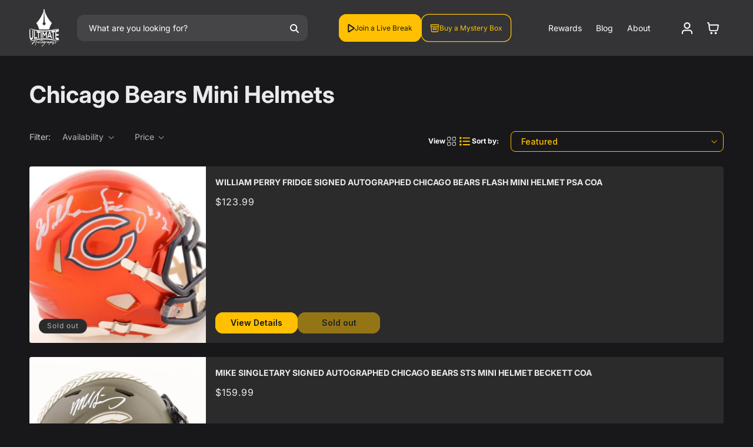

--- FILE ---
content_type: text/html; charset=utf-8
request_url: https://ultimateautographs.com/collections/chicago-bears-mini-helmet
body_size: 41342
content:
<!doctype html>
<html class="js" lang="en">
  <head>
  





      
<script type="text/javascript">
var a = window.performance && window.performance.mark;
if (a) {
  window.performance.mark("shopsheriff.amp-snippet.start");
}
var doc = document;
var redirect = "/cart" === window.location.pathname
&& (doc.referrer.includes("ampproject.org") || doc.referrer.includes("/a/s/") )
&& !doc.location.search.includes("utm");

if(redirect) {
  var f = doc.location.search ? "&" : "?";
  window.location =
    window.location.origin
  + window.location.pathname
  + f
  + "utm_source=shopsheriff&utm_medium=amp&utm_campaign=shopsheriff&utm_content=add-to-cart";
}
if (a) {
  window.performance.mark("shopsheriff.amp-snippet.end");
}
      </script>


   <link rel="amphtml" href="https://ultimateautographs.com/a/s/collections/chicago-bears-mini-helmet">



  <!-- BEGIN SMART RECOGNITION CODE -->
  <script type="text/javascript">
  if (!document.cookie || document.cookie.indexOf('AVPDCAP=') == -1) {
    document.write('<scr'+'ipt src="https://portal.smartrecognition.com/servlet/view/dynamic/javascript/zone?zid=7801&pid=5316&resolution='+(window.innerWidth||screen.width)+'x'+(window.innerHeight||screen.height)+'&random='+Math.floor(89999999*Math.random()+10000000)+'&millis='+new Date().getTime()+'&referrer='+encodeURIComponent((window!=top&&window.location.ancestorOrigins)?window.location.ancestorOrigins[window.location.ancestorOrigins.length-1]:document.location)+'" type="text/javascript"></scr'+'ipt>');
  }
  </script>
  <!-- END SMART RECOGNITION CODE -->
  <script type="text/javascript">
    (function(c,l,a,r,i,t,y){
        c[a]=c[a]||function(){(c[a].q=c[a].q||[]).push(arguments)};
        t=l.createElement(r);t.async=1;t.src="https://www.clarity.ms/tag/"+i;
        y=l.getElementsByTagName(r)[0];y.parentNode.insertBefore(t,y);
    })(window, document, "clarity", "script", "qk5jce45i2");
</script>

    
   <!-- Snap Pixel Code -->
<script type='text/javascripts'>
(function(e,t,n){if(e.snaptr)return;var a=e.snaptr=function()
{a.handleRequest?a.handleRequest.apply(a,arguments):a.queue.push(arguments)};
a.queue=[];var s='script';r=t.createElement(s);r.async=!0;
r.src=n;var u=t.getElementsByTagName(s)[0];
u.parentNode.insertBefore(r,u);})(window,document,
'https://sc-static.net/scevent.min.js');

snaptr('init', '5dde252a-5ae6-440b-a39c-85219b161b23', {
'user_email': '__INSERT_USER_EMAIL__'
});

  
snaptr('track', 'PAGE_VIEW');

</script>
<!-- End Snap Pixel Code -->
    <script data-src="https://www.googleoptimize.com/optimize.js?id=OPT-NQFHJQ9"></script>
    <meta charset="utf-8">
    <meta http-equiv="X-UA-Compatible" content="IE=edge">
    <meta name="viewport" content="width=device-width,initial-scale=1">
    <meta name="theme-color" content="">
    <link rel="canonical" href="https://ultimateautographs.com/collections/chicago-bears-mini-helmet"><link rel="icon" type="image/png" href="//ultimateautographs.com/cdn/shop/files/UA_Favicon.png?crop=center&height=32&v=1742500315&width=32"><link rel="preconnect" href="https://fonts.shopifycdn.com" crossorigin><title>
      Chicago Bears Authenticated Signed Football Mini Helmets
 &ndash; Ultimate Autographs</title>

    
      <meta name="description" content="Chicago Bears signed football mini helmets. Every item is authenticated. Ultimate Autographs carries signed helmets, jerseys, footballs, photos and mini helmets. Free shipping on every order of $45 or more. Ultimate Autographs, the internet&#39;s most trusted sports memorabilia seller!">
    

    

<meta property="og:site_name" content="Ultimate Autographs">
<meta property="og:url" content="https://ultimateautographs.com/collections/chicago-bears-mini-helmet">
<meta property="og:title" content="Chicago Bears Authenticated Signed Football Mini Helmets">
<meta property="og:type" content="website">
<meta property="og:description" content="Chicago Bears signed football mini helmets. Every item is authenticated. Ultimate Autographs carries signed helmets, jerseys, footballs, photos and mini helmets. Free shipping on every order of $45 or more. Ultimate Autographs, the internet&#39;s most trusted sports memorabilia seller!"><meta property="og:image" content="http://ultimateautographs.com/cdn/shop/files/ultimate_autographs_logo_1200x628_e3061757-e8e2-4166-a5b3-d917cce480dd.png?v=1756746881">
  <meta property="og:image:secure_url" content="https://ultimateautographs.com/cdn/shop/files/ultimate_autographs_logo_1200x628_e3061757-e8e2-4166-a5b3-d917cce480dd.png?v=1756746881">
  <meta property="og:image:width" content="1200">
  <meta property="og:image:height" content="628"><meta name="twitter:site" content="@UltimateGraphs"><meta name="twitter:card" content="summary_large_image">
<meta name="twitter:title" content="Chicago Bears Authenticated Signed Football Mini Helmets">
<meta name="twitter:description" content="Chicago Bears signed football mini helmets. Every item is authenticated. Ultimate Autographs carries signed helmets, jerseys, footballs, photos and mini helmets. Free shipping on every order of $45 or more. Ultimate Autographs, the internet&#39;s most trusted sports memorabilia seller!">


    <script src="//ultimateautographs.com/cdn/shop/t/104/assets/constants.js?v=132983761750457495441767272560" defer="defer"></script>
    <script src="//ultimateautographs.com/cdn/shop/t/104/assets/pubsub.js?v=25310214064522200911767272561" defer="defer"></script>
    <script src="//ultimateautographs.com/cdn/shop/t/104/assets/series-quantity.js?v=104183586716716934301767785778" defer="defer"></script>
    <script src="//ultimateautographs.com/cdn/shop/t/104/assets/global.js?v=71492264170417427831767272560" defer="defer"></script>
    <script src="//ultimateautographs.com/cdn/shop/t/104/assets/details-disclosure.js?v=13653116266235556501767272561" defer="defer"></script>
    <script src="//ultimateautographs.com/cdn/shop/t/104/assets/details-modal.js?v=25581673532751508451767272561" defer="defer"></script>
    <script src="//ultimateautographs.com/cdn/shop/t/104/assets/search-form.js?v=133129549252120666541767272561" defer="defer"></script>    
    <script src="https://ajax.googleapis.com/ajax/libs/jquery/3.5.1/jquery.min.js"></script>
    <script src="https://cdn.jsdelivr.net/npm/swiper@11/swiper-bundle.min.js"></script>

    <script src="https://player.twitch.tv/js/embed/v1.js" defer="defer"></script><script>window.performance && window.performance.mark && window.performance.mark('shopify.content_for_header.start');</script><meta id="shopify-digital-wallet" name="shopify-digital-wallet" content="/1670873145/digital_wallets/dialog">
<meta name="shopify-checkout-api-token" content="b199e368276d783d92e1fd801af63c40">
<meta id="in-context-paypal-metadata" data-shop-id="1670873145" data-venmo-supported="true" data-environment="production" data-locale="en_US" data-paypal-v4="true" data-currency="USD">
<link rel="alternate" type="application/atom+xml" title="Feed" href="/collections/chicago-bears-mini-helmet.atom" />
<link rel="next" href="/collections/chicago-bears-mini-helmet?page=2">
<link rel="alternate" type="application/json+oembed" href="https://ultimateautographs.com/collections/chicago-bears-mini-helmet.oembed">
<script async="async" src="/checkouts/internal/preloads.js?locale=en-US"></script>
<script id="shopify-features" type="application/json">{"accessToken":"b199e368276d783d92e1fd801af63c40","betas":["rich-media-storefront-analytics"],"domain":"ultimateautographs.com","predictiveSearch":true,"shopId":1670873145,"locale":"en"}</script>
<script>var Shopify = Shopify || {};
Shopify.shop = "ultimateautographs.myshopify.com";
Shopify.locale = "en";
Shopify.currency = {"active":"USD","rate":"1.0"};
Shopify.country = "US";
Shopify.theme = {"name":"🟩Build V.1.0 | EcomLuxx working | DO NOT DELETE","id":146727731353,"schema_name":"Dawn","schema_version":"15.4.0","theme_store_id":null,"role":"main"};
Shopify.theme.handle = "null";
Shopify.theme.style = {"id":null,"handle":null};
Shopify.cdnHost = "ultimateautographs.com/cdn";
Shopify.routes = Shopify.routes || {};
Shopify.routes.root = "/";</script>
<script type="module">!function(o){(o.Shopify=o.Shopify||{}).modules=!0}(window);</script>
<script>!function(o){function n(){var o=[];function n(){o.push(Array.prototype.slice.apply(arguments))}return n.q=o,n}var t=o.Shopify=o.Shopify||{};t.loadFeatures=n(),t.autoloadFeatures=n()}(window);</script>
<script id="shop-js-analytics" type="application/json">{"pageType":"collection"}</script>
<script defer="defer" async type="module" src="//ultimateautographs.com/cdn/shopifycloud/shop-js/modules/v2/client.init-shop-cart-sync_BApSsMSl.en.esm.js"></script>
<script defer="defer" async type="module" src="//ultimateautographs.com/cdn/shopifycloud/shop-js/modules/v2/chunk.common_CBoos6YZ.esm.js"></script>
<script type="module">
  await import("//ultimateautographs.com/cdn/shopifycloud/shop-js/modules/v2/client.init-shop-cart-sync_BApSsMSl.en.esm.js");
await import("//ultimateautographs.com/cdn/shopifycloud/shop-js/modules/v2/chunk.common_CBoos6YZ.esm.js");

  window.Shopify.SignInWithShop?.initShopCartSync?.({"fedCMEnabled":true,"windoidEnabled":true});

</script>
<script>(function() {
  var isLoaded = false;
  function asyncLoad() {
    if (isLoaded) return;
    isLoaded = true;
    var urls = ["https:\/\/cdn-loyalty.yotpo.com\/loader\/nv02844QGT1ypMGfJbiCAw.js?shop=ultimateautographs.myshopify.com","https:\/\/s3.amazonaws.com\/jstags\/25570-621122e02174.js?shop=ultimateautographs.myshopify.com","https:\/\/cdn.shopify.com\/s\/files\/1\/0016\/7087\/3145\/t\/61\/assets\/affirmShopify.js?v=1682623146\u0026shop=ultimateautographs.myshopify.com","https:\/\/tnc-app.herokuapp.com\/get_script\/9c73760815e411ee8c716aeaddd9d16b.js?v=584585\u0026shop=ultimateautographs.myshopify.com","\/\/cdn.shopify.com\/proxy\/64ea9170f07fcc7cd4e309a5cc5df017f7568895e6c7ec23a54f152529a382c6\/cdn.nfcube.com\/instafeed-83125ff2d5ec85afe96e6bc103c2cda2.js?shop=ultimateautographs.myshopify.com\u0026sp-cache-control=cHVibGljLCBtYXgtYWdlPTkwMA","https:\/\/cdn.attn.tv\/ultimateautographs\/dtag.js?shop=ultimateautographs.myshopify.com","\/\/cdn.shopify.com\/proxy\/ccee40fed949dc100eb21c6bc7391c03066ce92331aabf27680876e96ada2803\/api.goaffpro.com\/loader.js?shop=ultimateautographs.myshopify.com\u0026sp-cache-control=cHVibGljLCBtYXgtYWdlPTkwMA"];
    for (var i = 0; i < urls.length; i++) {
      var s = document.createElement('script');
      s.type = 'text/javascript';
      s.async = true;
      s.src = urls[i];
      var x = document.getElementsByTagName('script')[0];
      x.parentNode.insertBefore(s, x);
    }
  };
  if(window.attachEvent) {
    window.attachEvent('onload', asyncLoad);
  } else {
    window.addEventListener('load', asyncLoad, false);
  }
})();</script>
<script id="__st">var __st={"a":1670873145,"offset":-21600,"reqid":"e7ea4863-eb5f-4111-997e-4d26845e45ed-1768912051","pageurl":"ultimateautographs.com\/collections\/chicago-bears-mini-helmet","u":"9fe0e6ffa2a6","p":"collection","rtyp":"collection","rid":208875913369};</script>
<script>window.ShopifyPaypalV4VisibilityTracking = true;</script>
<script id="captcha-bootstrap">!function(){'use strict';const t='contact',e='account',n='new_comment',o=[[t,t],['blogs',n],['comments',n],[t,'customer']],c=[[e,'customer_login'],[e,'guest_login'],[e,'recover_customer_password'],[e,'create_customer']],r=t=>t.map((([t,e])=>`form[action*='/${t}']:not([data-nocaptcha='true']) input[name='form_type'][value='${e}']`)).join(','),a=t=>()=>t?[...document.querySelectorAll(t)].map((t=>t.form)):[];function s(){const t=[...o],e=r(t);return a(e)}const i='password',u='form_key',d=['recaptcha-v3-token','g-recaptcha-response','h-captcha-response',i],f=()=>{try{return window.sessionStorage}catch{return}},m='__shopify_v',_=t=>t.elements[u];function p(t,e,n=!1){try{const o=window.sessionStorage,c=JSON.parse(o.getItem(e)),{data:r}=function(t){const{data:e,action:n}=t;return t[m]||n?{data:e,action:n}:{data:t,action:n}}(c);for(const[e,n]of Object.entries(r))t.elements[e]&&(t.elements[e].value=n);n&&o.removeItem(e)}catch(o){console.error('form repopulation failed',{error:o})}}const l='form_type',E='cptcha';function T(t){t.dataset[E]=!0}const w=window,h=w.document,L='Shopify',v='ce_forms',y='captcha';let A=!1;((t,e)=>{const n=(g='f06e6c50-85a8-45c8-87d0-21a2b65856fe',I='https://cdn.shopify.com/shopifycloud/storefront-forms-hcaptcha/ce_storefront_forms_captcha_hcaptcha.v1.5.2.iife.js',D={infoText:'Protected by hCaptcha',privacyText:'Privacy',termsText:'Terms'},(t,e,n)=>{const o=w[L][v],c=o.bindForm;if(c)return c(t,g,e,D).then(n);var r;o.q.push([[t,g,e,D],n]),r=I,A||(h.body.append(Object.assign(h.createElement('script'),{id:'captcha-provider',async:!0,src:r})),A=!0)});var g,I,D;w[L]=w[L]||{},w[L][v]=w[L][v]||{},w[L][v].q=[],w[L][y]=w[L][y]||{},w[L][y].protect=function(t,e){n(t,void 0,e),T(t)},Object.freeze(w[L][y]),function(t,e,n,w,h,L){const[v,y,A,g]=function(t,e,n){const i=e?o:[],u=t?c:[],d=[...i,...u],f=r(d),m=r(i),_=r(d.filter((([t,e])=>n.includes(e))));return[a(f),a(m),a(_),s()]}(w,h,L),I=t=>{const e=t.target;return e instanceof HTMLFormElement?e:e&&e.form},D=t=>v().includes(t);t.addEventListener('submit',(t=>{const e=I(t);if(!e)return;const n=D(e)&&!e.dataset.hcaptchaBound&&!e.dataset.recaptchaBound,o=_(e),c=g().includes(e)&&(!o||!o.value);(n||c)&&t.preventDefault(),c&&!n&&(function(t){try{if(!f())return;!function(t){const e=f();if(!e)return;const n=_(t);if(!n)return;const o=n.value;o&&e.removeItem(o)}(t);const e=Array.from(Array(32),(()=>Math.random().toString(36)[2])).join('');!function(t,e){_(t)||t.append(Object.assign(document.createElement('input'),{type:'hidden',name:u})),t.elements[u].value=e}(t,e),function(t,e){const n=f();if(!n)return;const o=[...t.querySelectorAll(`input[type='${i}']`)].map((({name:t})=>t)),c=[...d,...o],r={};for(const[a,s]of new FormData(t).entries())c.includes(a)||(r[a]=s);n.setItem(e,JSON.stringify({[m]:1,action:t.action,data:r}))}(t,e)}catch(e){console.error('failed to persist form',e)}}(e),e.submit())}));const S=(t,e)=>{t&&!t.dataset[E]&&(n(t,e.some((e=>e===t))),T(t))};for(const o of['focusin','change'])t.addEventListener(o,(t=>{const e=I(t);D(e)&&S(e,y())}));const B=e.get('form_key'),M=e.get(l),P=B&&M;t.addEventListener('DOMContentLoaded',(()=>{const t=y();if(P)for(const e of t)e.elements[l].value===M&&p(e,B);[...new Set([...A(),...v().filter((t=>'true'===t.dataset.shopifyCaptcha))])].forEach((e=>S(e,t)))}))}(h,new URLSearchParams(w.location.search),n,t,e,['guest_login'])})(!0,!0)}();</script>
<script integrity="sha256-4kQ18oKyAcykRKYeNunJcIwy7WH5gtpwJnB7kiuLZ1E=" data-source-attribution="shopify.loadfeatures" defer="defer" src="//ultimateautographs.com/cdn/shopifycloud/storefront/assets/storefront/load_feature-a0a9edcb.js" crossorigin="anonymous"></script>
<script data-source-attribution="shopify.dynamic_checkout.dynamic.init">var Shopify=Shopify||{};Shopify.PaymentButton=Shopify.PaymentButton||{isStorefrontPortableWallets:!0,init:function(){window.Shopify.PaymentButton.init=function(){};var t=document.createElement("script");t.src="https://ultimateautographs.com/cdn/shopifycloud/portable-wallets/latest/portable-wallets.en.js",t.type="module",document.head.appendChild(t)}};
</script>
<script data-source-attribution="shopify.dynamic_checkout.buyer_consent">
  function portableWalletsHideBuyerConsent(e){var t=document.getElementById("shopify-buyer-consent"),n=document.getElementById("shopify-subscription-policy-button");t&&n&&(t.classList.add("hidden"),t.setAttribute("aria-hidden","true"),n.removeEventListener("click",e))}function portableWalletsShowBuyerConsent(e){var t=document.getElementById("shopify-buyer-consent"),n=document.getElementById("shopify-subscription-policy-button");t&&n&&(t.classList.remove("hidden"),t.removeAttribute("aria-hidden"),n.addEventListener("click",e))}window.Shopify?.PaymentButton&&(window.Shopify.PaymentButton.hideBuyerConsent=portableWalletsHideBuyerConsent,window.Shopify.PaymentButton.showBuyerConsent=portableWalletsShowBuyerConsent);
</script>
<script data-source-attribution="shopify.dynamic_checkout.cart.bootstrap">document.addEventListener("DOMContentLoaded",(function(){function t(){return document.querySelector("shopify-accelerated-checkout-cart, shopify-accelerated-checkout")}if(t())Shopify.PaymentButton.init();else{new MutationObserver((function(e,n){t()&&(Shopify.PaymentButton.init(),n.disconnect())})).observe(document.body,{childList:!0,subtree:!0})}}));
</script>
<link id="shopify-accelerated-checkout-styles" rel="stylesheet" media="screen" href="https://ultimateautographs.com/cdn/shopifycloud/portable-wallets/latest/accelerated-checkout-backwards-compat.css" crossorigin="anonymous">
<style id="shopify-accelerated-checkout-cart">
        #shopify-buyer-consent {
  margin-top: 1em;
  display: inline-block;
  width: 100%;
}

#shopify-buyer-consent.hidden {
  display: none;
}

#shopify-subscription-policy-button {
  background: none;
  border: none;
  padding: 0;
  text-decoration: underline;
  font-size: inherit;
  cursor: pointer;
}

#shopify-subscription-policy-button::before {
  box-shadow: none;
}

      </style>
<script id="sections-script" data-sections="header" defer="defer" src="//ultimateautographs.com/cdn/shop/t/104/compiled_assets/scripts.js?v=27975"></script>
<script>window.performance && window.performance.mark && window.performance.mark('shopify.content_for_header.end');</script>
    <link rel="stylesheet" href="https://cdn.jsdelivr.net/npm/swiper@11/swiper-bundle.min.css" />
    <link href="https://fonts.googleapis.com/css2?family=Inter:ital,opsz,wght@0,14..32,100..900;1,14..32,100..900&display=swap" rel="stylesheet">

    <style data-shopify>
      @font-face {
  font-family: Inter;
  font-weight: 400;
  font-style: normal;
  font-display: swap;
  src: url("//ultimateautographs.com/cdn/fonts/inter/inter_n4.b2a3f24c19b4de56e8871f609e73ca7f6d2e2bb9.woff2") format("woff2"),
       url("//ultimateautographs.com/cdn/fonts/inter/inter_n4.af8052d517e0c9ffac7b814872cecc27ae1fa132.woff") format("woff");
}

      @font-face {
  font-family: Inter;
  font-weight: 700;
  font-style: normal;
  font-display: swap;
  src: url("//ultimateautographs.com/cdn/fonts/inter/inter_n7.02711e6b374660cfc7915d1afc1c204e633421e4.woff2") format("woff2"),
       url("//ultimateautographs.com/cdn/fonts/inter/inter_n7.6dab87426f6b8813070abd79972ceaf2f8d3b012.woff") format("woff");
}

      @font-face {
  font-family: Inter;
  font-weight: 400;
  font-style: italic;
  font-display: swap;
  src: url("//ultimateautographs.com/cdn/fonts/inter/inter_i4.feae1981dda792ab80d117249d9c7e0f1017e5b3.woff2") format("woff2"),
       url("//ultimateautographs.com/cdn/fonts/inter/inter_i4.62773b7113d5e5f02c71486623cf828884c85c6e.woff") format("woff");
}

      @font-face {
  font-family: Inter;
  font-weight: 700;
  font-style: italic;
  font-display: swap;
  src: url("//ultimateautographs.com/cdn/fonts/inter/inter_i7.b377bcd4cc0f160622a22d638ae7e2cd9b86ea4c.woff2") format("woff2"),
       url("//ultimateautographs.com/cdn/fonts/inter/inter_i7.7c69a6a34e3bb44fcf6f975857e13b9a9b25beb4.woff") format("woff");
}

      @font-face {
  font-family: Inter;
  font-weight: 700;
  font-style: normal;
  font-display: swap;
  src: url("//ultimateautographs.com/cdn/fonts/inter/inter_n7.02711e6b374660cfc7915d1afc1c204e633421e4.woff2") format("woff2"),
       url("//ultimateautographs.com/cdn/fonts/inter/inter_n7.6dab87426f6b8813070abd79972ceaf2f8d3b012.woff") format("woff");
}


      
        :root,
        .color-scheme-1 {
          --color-background: 24,24,26;
        
          --gradient-background: #18181a;
        

        

        --color-foreground: 233,234,235;
        --color-background-contrast: 148,148,157;
        --color-shadow: 18,18,18;
        --color-button: 254,192,0;
        --color-button-text: 24,24,26;
        --color-secondary-button: 24,24,26;
        --color-secondary-button-text: 254,192,0;
        --color-link: 254,192,0;
        --color-badge-foreground: 233,234,235;
        --color-badge-background: 24,24,26;
        --color-badge-border: 233,234,235;
        --payment-terms-background-color: rgb(24 24 26);
      }
      
        
        .color-scheme-2 {
          --color-background: 254,192,0;
        
          --gradient-background: #fec000;
        

        

        --color-foreground: 24,24,26;
        --color-background-contrast: 127,96,0;
        --color-shadow: 18,18,18;
        --color-button: 18,18,18;
        --color-button-text: 243,243,243;
        --color-secondary-button: 254,192,0;
        --color-secondary-button-text: 18,18,18;
        --color-link: 18,18,18;
        --color-badge-foreground: 24,24,26;
        --color-badge-background: 254,192,0;
        --color-badge-border: 24,24,26;
        --payment-terms-background-color: rgb(254 192 0);
      }
      
        
        .color-scheme-3 {
          --color-background: 43,43,44;
        
          --gradient-background: #2b2b2c;
        

        

        --color-foreground: 180,180,184;
        --color-background-contrast: 56,56,57;
        --color-shadow: 18,18,18;
        --color-button: 255,255,255;
        --color-button-text: 0,0,0;
        --color-secondary-button: 43,43,44;
        --color-secondary-button-text: 255,255,255;
        --color-link: 255,255,255;
        --color-badge-foreground: 180,180,184;
        --color-badge-background: 43,43,44;
        --color-badge-border: 180,180,184;
        --payment-terms-background-color: rgb(43 43 44);
      }
      
        
        .color-scheme-4 {
          --color-background: 18,18,18;
        
          --gradient-background: #121212;
        

        

        --color-foreground: 255,255,255;
        --color-background-contrast: 146,146,146;
        --color-shadow: 18,18,18;
        --color-button: 255,255,255;
        --color-button-text: 18,18,18;
        --color-secondary-button: 18,18,18;
        --color-secondary-button-text: 255,255,255;
        --color-link: 255,255,255;
        --color-badge-foreground: 255,255,255;
        --color-badge-background: 18,18,18;
        --color-badge-border: 255,255,255;
        --payment-terms-background-color: rgb(18 18 18);
      }
      
        
        .color-scheme-5 {
          --color-background: 52,52,54;
        
          --gradient-background: #343436;
        

        

        --color-foreground: 255,255,255;
        --color-background-contrast: 65,65,67;
        --color-shadow: 18,18,18;
        --color-button: 254,192,0;
        --color-button-text: 24,24,26;
        --color-secondary-button: 52,52,54;
        --color-secondary-button-text: 254,192,0;
        --color-link: 254,192,0;
        --color-badge-foreground: 255,255,255;
        --color-badge-background: 52,52,54;
        --color-badge-border: 255,255,255;
        --payment-terms-background-color: rgb(52 52 54);
      }
      
        
        .color-scheme-d9bba492-ed23-4d10-bb85-0b513aff75e0 {
          --color-background: 24,24,26;
        
          --gradient-background: #18181a;
        

        

        --color-foreground: 180,180,184;
        --color-background-contrast: 148,148,157;
        --color-shadow: 18,18,18;
        --color-button: 254,192,0;
        --color-button-text: 24,24,26;
        --color-secondary-button: 24,24,26;
        --color-secondary-button-text: 254,192,0;
        --color-link: 254,192,0;
        --color-badge-foreground: 180,180,184;
        --color-badge-background: 24,24,26;
        --color-badge-border: 180,180,184;
        --payment-terms-background-color: rgb(24 24 26);
      }
      

      body, .color-scheme-1, .color-scheme-2, .color-scheme-3, .color-scheme-4, .color-scheme-5, .color-scheme-d9bba492-ed23-4d10-bb85-0b513aff75e0 {
        color: rgba(var(--color-foreground), 1);
        background-color: rgb(var(--color-background));
      }

      :root {
        --font-body-family: Inter, sans-serif;
        --font-body-style: normal;
        --font-body-weight: 400;
        --font-body-weight-bold: 700;

        --font-heading-family: Inter, sans-serif;
        --font-heading-style: normal;
        --font-heading-weight: 700;

        --font-body-scale: 1.0;
        --font-heading-scale: 1.0;

        --media-padding: px;
        --media-border-opacity: 0.05;
        --media-border-width: 1px;
        --media-radius: 0px;
        --media-shadow-opacity: 0.0;
        --media-shadow-horizontal-offset: 0px;
        --media-shadow-vertical-offset: 4px;
        --media-shadow-blur-radius: 5px;
        --media-shadow-visible: 0;

        --page-width: 150rem;
        --page-width-margin: 0rem;

        --product-card-image-padding: 0.0rem;
        --product-card-corner-radius: 0.0rem;
        --product-card-text-alignment: left;
        --product-card-border-width: 0.0rem;
        --product-card-border-opacity: 0.1;
        --product-card-shadow-opacity: 0.0;
        --product-card-shadow-visible: 0;
        --product-card-shadow-horizontal-offset: 0.0rem;
        --product-card-shadow-vertical-offset: 0.4rem;
        --product-card-shadow-blur-radius: 0.5rem;

        --collection-card-image-padding: 0.0rem;
        --collection-card-corner-radius: 0.0rem;
        --collection-card-text-alignment: left;
        --collection-card-border-width: 0.0rem;
        --collection-card-border-opacity: 0.1;
        --collection-card-shadow-opacity: 0.0;
        --collection-card-shadow-visible: 0;
        --collection-card-shadow-horizontal-offset: 0.0rem;
        --collection-card-shadow-vertical-offset: 0.4rem;
        --collection-card-shadow-blur-radius: 0.5rem;

        --blog-card-image-padding: 0.0rem;
        --blog-card-corner-radius: 0.0rem;
        --blog-card-text-alignment: left;
        --blog-card-border-width: 0.0rem;
        --blog-card-border-opacity: 0.1;
        --blog-card-shadow-opacity: 0.0;
        --blog-card-shadow-visible: 0;
        --blog-card-shadow-horizontal-offset: 0.0rem;
        --blog-card-shadow-vertical-offset: 0.4rem;
        --blog-card-shadow-blur-radius: 0.5rem;

        --badge-corner-radius: 4.0rem;

        --popup-border-width: 1px;
        --popup-border-opacity: 0.1;
        --popup-corner-radius: 0px;
        --popup-shadow-opacity: 0.05;
        --popup-shadow-horizontal-offset: 0px;
        --popup-shadow-vertical-offset: 4px;
        --popup-shadow-blur-radius: 5px;

        --drawer-border-width: 1px;
        --drawer-border-opacity: 0.1;
        --drawer-shadow-opacity: 0.0;
        --drawer-shadow-horizontal-offset: 0px;
        --drawer-shadow-vertical-offset: 4px;
        --drawer-shadow-blur-radius: 5px;

        --spacing-sections-desktop: 0px;
        --spacing-sections-mobile: 0px;

        --grid-desktop-vertical-spacing: 24px;
        --grid-desktop-horizontal-spacing: 24px;
        --grid-mobile-vertical-spacing: 12px;
        --grid-mobile-horizontal-spacing: 12px;

        --text-boxes-border-opacity: 0.1;
        --text-boxes-border-width: 0px;
        --text-boxes-radius: 0px;
        --text-boxes-shadow-opacity: 0.0;
        --text-boxes-shadow-visible: 0;
        --text-boxes-shadow-horizontal-offset: 0px;
        --text-boxes-shadow-vertical-offset: 4px;
        --text-boxes-shadow-blur-radius: 5px;

        --buttons-radius: 12px;
        --buttons-radius-outset: 13px;
        --buttons-border-width: 1px;
        --buttons-border-opacity: 1.0;
        --buttons-shadow-opacity: 0.0;
        --buttons-shadow-visible: 0;
        --buttons-shadow-horizontal-offset: 0px;
        --buttons-shadow-vertical-offset: 4px;
        --buttons-shadow-blur-radius: 5px;
        --buttons-border-offset: 0.3px;

        --inputs-radius: 0px;
        --inputs-border-width: 1px;
        --inputs-border-opacity: 0.55;
        --inputs-shadow-opacity: 0.0;
        --inputs-shadow-horizontal-offset: 0px;
        --inputs-margin-offset: 0px;
        --inputs-shadow-vertical-offset: 4px;
        --inputs-shadow-blur-radius: 5px;
        --inputs-radius-outset: 0px;

        --variant-pills-radius: 40px;
        --variant-pills-border-width: 1px;
        --variant-pills-border-opacity: 0.55;
        --variant-pills-shadow-opacity: 0.0;
        --variant-pills-shadow-horizontal-offset: 0px;
        --variant-pills-shadow-vertical-offset: 4px;
        --variant-pills-shadow-blur-radius: 5px;
      }

      *,
      *::before,
      *::after {
        box-sizing: border-box;
        margin: 0;
        padding: 0;
      }

      html {
        box-sizing: border-box;
        font-size: calc(var(--font-body-scale) * 62.5%);
        height: 100%;
      }

      body {
        display: grid;
        grid-template-rows: auto auto 1fr auto;
        grid-template-columns: 100%;
        min-height: 100%;
        margin: 0;
        font-size: 14px;
        letter-spacing: 0;
        line-height: calc(1 + 0.8 / var(--font-body-scale));
        font-family: var(--font-body-family);
        font-style: var(--font-body-style);
        font-weight: var(--font-body-weight);
      }
    </style>

    <link href="//ultimateautographs.com/cdn/shop/t/104/assets/base.css?v=113003577789253204121767856431" rel="stylesheet" type="text/css" media="all" />
    <link rel="stylesheet" href="//ultimateautographs.com/cdn/shop/t/104/assets/component-cart-items.css?v=87303577232170608981767272559" media="print" onload="this.media='all'"><link href="//ultimateautographs.com/cdn/shop/t/104/assets/component-cart-drawer.css?v=42133782087319607441767615908" rel="stylesheet" type="text/css" media="all" />
      <link href="//ultimateautographs.com/cdn/shop/t/104/assets/component-cart.css?v=145361810619356439251767272559" rel="stylesheet" type="text/css" media="all" />
      <link href="//ultimateautographs.com/cdn/shop/t/104/assets/component-totals.css?v=15906652033866631521767272559" rel="stylesheet" type="text/css" media="all" />
      <link href="//ultimateautographs.com/cdn/shop/t/104/assets/component-price.css?v=53869863082874516671767272559" rel="stylesheet" type="text/css" media="all" />
      <link href="//ultimateautographs.com/cdn/shop/t/104/assets/component-discounts.css?v=152760482443307489271767272560" rel="stylesheet" type="text/css" media="all" />

      <link rel="preload" as="font" href="//ultimateautographs.com/cdn/fonts/inter/inter_n4.b2a3f24c19b4de56e8871f609e73ca7f6d2e2bb9.woff2" type="font/woff2" crossorigin>
      

      <link rel="preload" as="font" href="//ultimateautographs.com/cdn/fonts/inter/inter_n7.02711e6b374660cfc7915d1afc1c204e633421e4.woff2" type="font/woff2" crossorigin>
      
<link href="//ultimateautographs.com/cdn/shop/t/104/assets/component-localization-form.css?v=170315343355214948141767272559" rel="stylesheet" type="text/css" media="all" />
      <script src="//ultimateautographs.com/cdn/shop/t/104/assets/localization-form.js?v=144176611646395275351767272559" defer="defer"></script><link
        rel="stylesheet"
        href="//ultimateautographs.com/cdn/shop/t/104/assets/component-predictive-search.css?v=118923337488134913561767272558"
        media="print"
        onload="this.media='all'"
      ><script>
      if (Shopify.designMode) {
        document.documentElement.classList.add('shopify-design-mode');
      }
    </script>
    <script>
    
    
    
    
    
    var gsf_conversion_data = {page_type : 'category', event : 'view_item_list', data : {product_data : [{variant_id : 43644239347865, product_id : 7796408713369, name : "WILLIAM PERRY FRIDGE SIGNED AUTOGRAPHED CHICAGO BEARS FLASH MINI HELMET PSA COA", price : "123.99", currency : "USD", sku : "", brand : "bulldogsportsmemorabilia3072", variant : "Default Title", category : "", quantity : "0" }, {variant_id : 43644237021337, product_id : 7796406583449, name : "MIKE SINGLETARY SIGNED AUTOGRAPHED CHICAGO BEARS STS MINI HELMET BECKETT COA", price : "159.99", currency : "USD", sku : "", brand : "bulldogsportsmemorabilia3072", variant : "Default Title", category : "", quantity : "1" }, {variant_id : 43644214771865, product_id : 7796387971225, name : "LANCE BRIGGS SIGNED AUTOGRAPHED CHICAGO BEARS SPEED MINI HELMET BECKETT COA", price : "110.99", currency : "USD", sku : "", brand : "bulldogsportsmemorabilia3072", variant : "Default Title", category : "", quantity : "1" }, {variant_id : 41383251345561, product_id : 7158629761177, name : "Cole Kmet Chicago Bears Signed Lunar Speed Mini Helmet (BAS COA)", price : "143.99", currency : "USD", sku : "Q164847011152", brand : "thejerseysourceautographsthejerseysourceautographs", variant : "Default Title", category : "Football – Queue – Mini Helmet", quantity : "2" }], total_price :"538.96", shop_currency : "USD", collection_id : "208875913369", collection_name : "Chicago Bears Mini Helmets" }};
    
</script>

  <script type="text/javascripts">
      (function(c,l,a,r,i,t,y){
          c[a]=c[a]||function(){(c[a].q=c[a].q||[]).push(arguments)};
          t=l.createElement(r);t.async=1;t.src="https://www.clarity.ms/tag/"+i;
          y=l.getElementsByTagName(r)[0];y.parentNode.insertBefore(t,y);
      })(window, document, "clarity", "script", "fnmr9f4jjv");
  </script>
  <script src="https://www.googleoptimize.com/optimize.js?id=OPT-NLT7VMS"></script>
  
  <script src="https://cdn.intelligems.io/b78b33c1379a.js"></script>
  <meta name="google-site-verification" content="dYLhKFMl1AyEF_aILywqaHqeYqGNOc9pfwHW-LAD73c" />
  <!-- BEGIN app block: shopify://apps/yotpo-loyalty-rewards/blocks/loader-app-embed-block/2f9660df-5018-4e02-9868-ee1fb88d6ccd -->
    <script src="https://cdn-widgetsrepository.yotpo.com/v1/loader/nv02844QGT1ypMGfJbiCAw" async></script>




<!-- END app block --><!-- BEGIN app block: shopify://apps/attentive/blocks/attn-tag/8df62c72-8fe4-407e-a5b3-72132be30a0d --><script type="text/javascript" src="https://cdn.attn.tv/ultimateautographs/dtag.js?source=app-embed" defer="defer"></script>


<!-- END app block --><!-- BEGIN app block: shopify://apps/pagefly-page-builder/blocks/app-embed/83e179f7-59a0-4589-8c66-c0dddf959200 -->

<!-- BEGIN app snippet: pagefly-cro-ab-testing-main -->







<script>
  ;(function () {
    const url = new URL(window.location)
    const viewParam = url.searchParams.get('view')
    if (viewParam && viewParam.includes('variant-pf-')) {
      url.searchParams.set('pf_v', viewParam)
      url.searchParams.delete('view')
      window.history.replaceState({}, '', url)
    }
  })()
</script>



<script type='module'>
  
  window.PAGEFLY_CRO = window.PAGEFLY_CRO || {}

  window.PAGEFLY_CRO['data_debug'] = {
    original_template_suffix: "all_collections",
    allow_ab_test: false,
    ab_test_start_time: 0,
    ab_test_end_time: 0,
    today_date_time: 1768912051000,
  }
  window.PAGEFLY_CRO['GA4'] = { enabled: false}
</script>

<!-- END app snippet -->








  <script src='https://cdn.shopify.com/extensions/019bb4f9-aed6-78a3-be91-e9d44663e6bf/pagefly-page-builder-215/assets/pagefly-helper.js' defer='defer'></script>

  <script src='https://cdn.shopify.com/extensions/019bb4f9-aed6-78a3-be91-e9d44663e6bf/pagefly-page-builder-215/assets/pagefly-general-helper.js' defer='defer'></script>

  <script src='https://cdn.shopify.com/extensions/019bb4f9-aed6-78a3-be91-e9d44663e6bf/pagefly-page-builder-215/assets/pagefly-snap-slider.js' defer='defer'></script>

  <script src='https://cdn.shopify.com/extensions/019bb4f9-aed6-78a3-be91-e9d44663e6bf/pagefly-page-builder-215/assets/pagefly-slideshow-v3.js' defer='defer'></script>

  <script src='https://cdn.shopify.com/extensions/019bb4f9-aed6-78a3-be91-e9d44663e6bf/pagefly-page-builder-215/assets/pagefly-slideshow-v4.js' defer='defer'></script>

  <script src='https://cdn.shopify.com/extensions/019bb4f9-aed6-78a3-be91-e9d44663e6bf/pagefly-page-builder-215/assets/pagefly-glider.js' defer='defer'></script>

  <script src='https://cdn.shopify.com/extensions/019bb4f9-aed6-78a3-be91-e9d44663e6bf/pagefly-page-builder-215/assets/pagefly-slideshow-v1-v2.js' defer='defer'></script>

  <script src='https://cdn.shopify.com/extensions/019bb4f9-aed6-78a3-be91-e9d44663e6bf/pagefly-page-builder-215/assets/pagefly-product-media.js' defer='defer'></script>

  <script src='https://cdn.shopify.com/extensions/019bb4f9-aed6-78a3-be91-e9d44663e6bf/pagefly-page-builder-215/assets/pagefly-product.js' defer='defer'></script>


<script id='pagefly-helper-data' type='application/json'>
  {
    "page_optimization": {
      "assets_prefetching": false
    },
    "elements_asset_mapper": {
      "Accordion": "https://cdn.shopify.com/extensions/019bb4f9-aed6-78a3-be91-e9d44663e6bf/pagefly-page-builder-215/assets/pagefly-accordion.js",
      "Accordion3": "https://cdn.shopify.com/extensions/019bb4f9-aed6-78a3-be91-e9d44663e6bf/pagefly-page-builder-215/assets/pagefly-accordion3.js",
      "CountDown": "https://cdn.shopify.com/extensions/019bb4f9-aed6-78a3-be91-e9d44663e6bf/pagefly-page-builder-215/assets/pagefly-countdown.js",
      "GMap1": "https://cdn.shopify.com/extensions/019bb4f9-aed6-78a3-be91-e9d44663e6bf/pagefly-page-builder-215/assets/pagefly-gmap.js",
      "GMap2": "https://cdn.shopify.com/extensions/019bb4f9-aed6-78a3-be91-e9d44663e6bf/pagefly-page-builder-215/assets/pagefly-gmap.js",
      "GMapBasicV2": "https://cdn.shopify.com/extensions/019bb4f9-aed6-78a3-be91-e9d44663e6bf/pagefly-page-builder-215/assets/pagefly-gmap.js",
      "GMapAdvancedV2": "https://cdn.shopify.com/extensions/019bb4f9-aed6-78a3-be91-e9d44663e6bf/pagefly-page-builder-215/assets/pagefly-gmap.js",
      "HTML.Video": "https://cdn.shopify.com/extensions/019bb4f9-aed6-78a3-be91-e9d44663e6bf/pagefly-page-builder-215/assets/pagefly-htmlvideo.js",
      "HTML.Video2": "https://cdn.shopify.com/extensions/019bb4f9-aed6-78a3-be91-e9d44663e6bf/pagefly-page-builder-215/assets/pagefly-htmlvideo2.js",
      "HTML.Video3": "https://cdn.shopify.com/extensions/019bb4f9-aed6-78a3-be91-e9d44663e6bf/pagefly-page-builder-215/assets/pagefly-htmlvideo2.js",
      "BackgroundVideo": "https://cdn.shopify.com/extensions/019bb4f9-aed6-78a3-be91-e9d44663e6bf/pagefly-page-builder-215/assets/pagefly-htmlvideo2.js",
      "Instagram": "https://cdn.shopify.com/extensions/019bb4f9-aed6-78a3-be91-e9d44663e6bf/pagefly-page-builder-215/assets/pagefly-instagram.js",
      "Instagram2": "https://cdn.shopify.com/extensions/019bb4f9-aed6-78a3-be91-e9d44663e6bf/pagefly-page-builder-215/assets/pagefly-instagram.js",
      "Insta3": "https://cdn.shopify.com/extensions/019bb4f9-aed6-78a3-be91-e9d44663e6bf/pagefly-page-builder-215/assets/pagefly-instagram3.js",
      "Tabs": "https://cdn.shopify.com/extensions/019bb4f9-aed6-78a3-be91-e9d44663e6bf/pagefly-page-builder-215/assets/pagefly-tab.js",
      "Tabs3": "https://cdn.shopify.com/extensions/019bb4f9-aed6-78a3-be91-e9d44663e6bf/pagefly-page-builder-215/assets/pagefly-tab3.js",
      "ProductBox": "https://cdn.shopify.com/extensions/019bb4f9-aed6-78a3-be91-e9d44663e6bf/pagefly-page-builder-215/assets/pagefly-cart.js",
      "FBPageBox2": "https://cdn.shopify.com/extensions/019bb4f9-aed6-78a3-be91-e9d44663e6bf/pagefly-page-builder-215/assets/pagefly-facebook.js",
      "FBLikeButton2": "https://cdn.shopify.com/extensions/019bb4f9-aed6-78a3-be91-e9d44663e6bf/pagefly-page-builder-215/assets/pagefly-facebook.js",
      "TwitterFeed2": "https://cdn.shopify.com/extensions/019bb4f9-aed6-78a3-be91-e9d44663e6bf/pagefly-page-builder-215/assets/pagefly-twitter.js",
      "Paragraph4": "https://cdn.shopify.com/extensions/019bb4f9-aed6-78a3-be91-e9d44663e6bf/pagefly-page-builder-215/assets/pagefly-paragraph4.js",

      "AliReviews": "https://cdn.shopify.com/extensions/019bb4f9-aed6-78a3-be91-e9d44663e6bf/pagefly-page-builder-215/assets/pagefly-3rd-elements.js",
      "BackInStock": "https://cdn.shopify.com/extensions/019bb4f9-aed6-78a3-be91-e9d44663e6bf/pagefly-page-builder-215/assets/pagefly-3rd-elements.js",
      "GloboBackInStock": "https://cdn.shopify.com/extensions/019bb4f9-aed6-78a3-be91-e9d44663e6bf/pagefly-page-builder-215/assets/pagefly-3rd-elements.js",
      "GrowaveWishlist": "https://cdn.shopify.com/extensions/019bb4f9-aed6-78a3-be91-e9d44663e6bf/pagefly-page-builder-215/assets/pagefly-3rd-elements.js",
      "InfiniteOptionsShopPad": "https://cdn.shopify.com/extensions/019bb4f9-aed6-78a3-be91-e9d44663e6bf/pagefly-page-builder-215/assets/pagefly-3rd-elements.js",
      "InkybayProductPersonalizer": "https://cdn.shopify.com/extensions/019bb4f9-aed6-78a3-be91-e9d44663e6bf/pagefly-page-builder-215/assets/pagefly-3rd-elements.js",
      "LimeSpot": "https://cdn.shopify.com/extensions/019bb4f9-aed6-78a3-be91-e9d44663e6bf/pagefly-page-builder-215/assets/pagefly-3rd-elements.js",
      "Loox": "https://cdn.shopify.com/extensions/019bb4f9-aed6-78a3-be91-e9d44663e6bf/pagefly-page-builder-215/assets/pagefly-3rd-elements.js",
      "Opinew": "https://cdn.shopify.com/extensions/019bb4f9-aed6-78a3-be91-e9d44663e6bf/pagefly-page-builder-215/assets/pagefly-3rd-elements.js",
      "Powr": "https://cdn.shopify.com/extensions/019bb4f9-aed6-78a3-be91-e9d44663e6bf/pagefly-page-builder-215/assets/pagefly-3rd-elements.js",
      "ProductReviews": "https://cdn.shopify.com/extensions/019bb4f9-aed6-78a3-be91-e9d44663e6bf/pagefly-page-builder-215/assets/pagefly-3rd-elements.js",
      "PushOwl": "https://cdn.shopify.com/extensions/019bb4f9-aed6-78a3-be91-e9d44663e6bf/pagefly-page-builder-215/assets/pagefly-3rd-elements.js",
      "ReCharge": "https://cdn.shopify.com/extensions/019bb4f9-aed6-78a3-be91-e9d44663e6bf/pagefly-page-builder-215/assets/pagefly-3rd-elements.js",
      "Rivyo": "https://cdn.shopify.com/extensions/019bb4f9-aed6-78a3-be91-e9d44663e6bf/pagefly-page-builder-215/assets/pagefly-3rd-elements.js",
      "TrackingMore": "https://cdn.shopify.com/extensions/019bb4f9-aed6-78a3-be91-e9d44663e6bf/pagefly-page-builder-215/assets/pagefly-3rd-elements.js",
      "Vitals": "https://cdn.shopify.com/extensions/019bb4f9-aed6-78a3-be91-e9d44663e6bf/pagefly-page-builder-215/assets/pagefly-3rd-elements.js",
      "Wiser": "https://cdn.shopify.com/extensions/019bb4f9-aed6-78a3-be91-e9d44663e6bf/pagefly-page-builder-215/assets/pagefly-3rd-elements.js"
    },
    "custom_elements_mapper": {
      "pf-click-action-element": "https://cdn.shopify.com/extensions/019bb4f9-aed6-78a3-be91-e9d44663e6bf/pagefly-page-builder-215/assets/pagefly-click-action-element.js",
      "pf-dialog-element": "https://cdn.shopify.com/extensions/019bb4f9-aed6-78a3-be91-e9d44663e6bf/pagefly-page-builder-215/assets/pagefly-dialog-element.js"
    }
  }
</script>


<!-- END app block --><!-- BEGIN app block: shopify://apps/klaviyo-email-marketing-sms/blocks/klaviyo-onsite-embed/2632fe16-c075-4321-a88b-50b567f42507 -->












  <script async src="https://static.klaviyo.com/onsite/js/URFmzS/klaviyo.js?company_id=URFmzS"></script>
  <script>!function(){if(!window.klaviyo){window._klOnsite=window._klOnsite||[];try{window.klaviyo=new Proxy({},{get:function(n,i){return"push"===i?function(){var n;(n=window._klOnsite).push.apply(n,arguments)}:function(){for(var n=arguments.length,o=new Array(n),w=0;w<n;w++)o[w]=arguments[w];var t="function"==typeof o[o.length-1]?o.pop():void 0,e=new Promise((function(n){window._klOnsite.push([i].concat(o,[function(i){t&&t(i),n(i)}]))}));return e}}})}catch(n){window.klaviyo=window.klaviyo||[],window.klaviyo.push=function(){var n;(n=window._klOnsite).push.apply(n,arguments)}}}}();</script>

  




  <script>
    window.klaviyoReviewsProductDesignMode = false
  </script>







<!-- END app block --><script src="https://cdn.shopify.com/extensions/4d5a2c47-c9fc-4724-a26e-14d501c856c6/attrac-6/assets/attrac-embed-bars.js" type="text/javascript" defer="defer"></script>
<link href="https://monorail-edge.shopifysvc.com" rel="dns-prefetch">
<script>(function(){if ("sendBeacon" in navigator && "performance" in window) {try {var session_token_from_headers = performance.getEntriesByType('navigation')[0].serverTiming.find(x => x.name == '_s').description;} catch {var session_token_from_headers = undefined;}var session_cookie_matches = document.cookie.match(/_shopify_s=([^;]*)/);var session_token_from_cookie = session_cookie_matches && session_cookie_matches.length === 2 ? session_cookie_matches[1] : "";var session_token = session_token_from_headers || session_token_from_cookie || "";function handle_abandonment_event(e) {var entries = performance.getEntries().filter(function(entry) {return /monorail-edge.shopifysvc.com/.test(entry.name);});if (!window.abandonment_tracked && entries.length === 0) {window.abandonment_tracked = true;var currentMs = Date.now();var navigation_start = performance.timing.navigationStart;var payload = {shop_id: 1670873145,url: window.location.href,navigation_start,duration: currentMs - navigation_start,session_token,page_type: "collection"};window.navigator.sendBeacon("https://monorail-edge.shopifysvc.com/v1/produce", JSON.stringify({schema_id: "online_store_buyer_site_abandonment/1.1",payload: payload,metadata: {event_created_at_ms: currentMs,event_sent_at_ms: currentMs}}));}}window.addEventListener('pagehide', handle_abandonment_event);}}());</script>
<script id="web-pixels-manager-setup">(function e(e,d,r,n,o){if(void 0===o&&(o={}),!Boolean(null===(a=null===(i=window.Shopify)||void 0===i?void 0:i.analytics)||void 0===a?void 0:a.replayQueue)){var i,a;window.Shopify=window.Shopify||{};var t=window.Shopify;t.analytics=t.analytics||{};var s=t.analytics;s.replayQueue=[],s.publish=function(e,d,r){return s.replayQueue.push([e,d,r]),!0};try{self.performance.mark("wpm:start")}catch(e){}var l=function(){var e={modern:/Edge?\/(1{2}[4-9]|1[2-9]\d|[2-9]\d{2}|\d{4,})\.\d+(\.\d+|)|Firefox\/(1{2}[4-9]|1[2-9]\d|[2-9]\d{2}|\d{4,})\.\d+(\.\d+|)|Chrom(ium|e)\/(9{2}|\d{3,})\.\d+(\.\d+|)|(Maci|X1{2}).+ Version\/(15\.\d+|(1[6-9]|[2-9]\d|\d{3,})\.\d+)([,.]\d+|)( \(\w+\)|)( Mobile\/\w+|) Safari\/|Chrome.+OPR\/(9{2}|\d{3,})\.\d+\.\d+|(CPU[ +]OS|iPhone[ +]OS|CPU[ +]iPhone|CPU IPhone OS|CPU iPad OS)[ +]+(15[._]\d+|(1[6-9]|[2-9]\d|\d{3,})[._]\d+)([._]\d+|)|Android:?[ /-](13[3-9]|1[4-9]\d|[2-9]\d{2}|\d{4,})(\.\d+|)(\.\d+|)|Android.+Firefox\/(13[5-9]|1[4-9]\d|[2-9]\d{2}|\d{4,})\.\d+(\.\d+|)|Android.+Chrom(ium|e)\/(13[3-9]|1[4-9]\d|[2-9]\d{2}|\d{4,})\.\d+(\.\d+|)|SamsungBrowser\/([2-9]\d|\d{3,})\.\d+/,legacy:/Edge?\/(1[6-9]|[2-9]\d|\d{3,})\.\d+(\.\d+|)|Firefox\/(5[4-9]|[6-9]\d|\d{3,})\.\d+(\.\d+|)|Chrom(ium|e)\/(5[1-9]|[6-9]\d|\d{3,})\.\d+(\.\d+|)([\d.]+$|.*Safari\/(?![\d.]+ Edge\/[\d.]+$))|(Maci|X1{2}).+ Version\/(10\.\d+|(1[1-9]|[2-9]\d|\d{3,})\.\d+)([,.]\d+|)( \(\w+\)|)( Mobile\/\w+|) Safari\/|Chrome.+OPR\/(3[89]|[4-9]\d|\d{3,})\.\d+\.\d+|(CPU[ +]OS|iPhone[ +]OS|CPU[ +]iPhone|CPU IPhone OS|CPU iPad OS)[ +]+(10[._]\d+|(1[1-9]|[2-9]\d|\d{3,})[._]\d+)([._]\d+|)|Android:?[ /-](13[3-9]|1[4-9]\d|[2-9]\d{2}|\d{4,})(\.\d+|)(\.\d+|)|Mobile Safari.+OPR\/([89]\d|\d{3,})\.\d+\.\d+|Android.+Firefox\/(13[5-9]|1[4-9]\d|[2-9]\d{2}|\d{4,})\.\d+(\.\d+|)|Android.+Chrom(ium|e)\/(13[3-9]|1[4-9]\d|[2-9]\d{2}|\d{4,})\.\d+(\.\d+|)|Android.+(UC? ?Browser|UCWEB|U3)[ /]?(15\.([5-9]|\d{2,})|(1[6-9]|[2-9]\d|\d{3,})\.\d+)\.\d+|SamsungBrowser\/(5\.\d+|([6-9]|\d{2,})\.\d+)|Android.+MQ{2}Browser\/(14(\.(9|\d{2,})|)|(1[5-9]|[2-9]\d|\d{3,})(\.\d+|))(\.\d+|)|K[Aa][Ii]OS\/(3\.\d+|([4-9]|\d{2,})\.\d+)(\.\d+|)/},d=e.modern,r=e.legacy,n=navigator.userAgent;return n.match(d)?"modern":n.match(r)?"legacy":"unknown"}(),u="modern"===l?"modern":"legacy",c=(null!=n?n:{modern:"",legacy:""})[u],f=function(e){return[e.baseUrl,"/wpm","/b",e.hashVersion,"modern"===e.buildTarget?"m":"l",".js"].join("")}({baseUrl:d,hashVersion:r,buildTarget:u}),m=function(e){var d=e.version,r=e.bundleTarget,n=e.surface,o=e.pageUrl,i=e.monorailEndpoint;return{emit:function(e){var a=e.status,t=e.errorMsg,s=(new Date).getTime(),l=JSON.stringify({metadata:{event_sent_at_ms:s},events:[{schema_id:"web_pixels_manager_load/3.1",payload:{version:d,bundle_target:r,page_url:o,status:a,surface:n,error_msg:t},metadata:{event_created_at_ms:s}}]});if(!i)return console&&console.warn&&console.warn("[Web Pixels Manager] No Monorail endpoint provided, skipping logging."),!1;try{return self.navigator.sendBeacon.bind(self.navigator)(i,l)}catch(e){}var u=new XMLHttpRequest;try{return u.open("POST",i,!0),u.setRequestHeader("Content-Type","text/plain"),u.send(l),!0}catch(e){return console&&console.warn&&console.warn("[Web Pixels Manager] Got an unhandled error while logging to Monorail."),!1}}}}({version:r,bundleTarget:l,surface:e.surface,pageUrl:self.location.href,monorailEndpoint:e.monorailEndpoint});try{o.browserTarget=l,function(e){var d=e.src,r=e.async,n=void 0===r||r,o=e.onload,i=e.onerror,a=e.sri,t=e.scriptDataAttributes,s=void 0===t?{}:t,l=document.createElement("script"),u=document.querySelector("head"),c=document.querySelector("body");if(l.async=n,l.src=d,a&&(l.integrity=a,l.crossOrigin="anonymous"),s)for(var f in s)if(Object.prototype.hasOwnProperty.call(s,f))try{l.dataset[f]=s[f]}catch(e){}if(o&&l.addEventListener("load",o),i&&l.addEventListener("error",i),u)u.appendChild(l);else{if(!c)throw new Error("Did not find a head or body element to append the script");c.appendChild(l)}}({src:f,async:!0,onload:function(){if(!function(){var e,d;return Boolean(null===(d=null===(e=window.Shopify)||void 0===e?void 0:e.analytics)||void 0===d?void 0:d.initialized)}()){var d=window.webPixelsManager.init(e)||void 0;if(d){var r=window.Shopify.analytics;r.replayQueue.forEach((function(e){var r=e[0],n=e[1],o=e[2];d.publishCustomEvent(r,n,o)})),r.replayQueue=[],r.publish=d.publishCustomEvent,r.visitor=d.visitor,r.initialized=!0}}},onerror:function(){return m.emit({status:"failed",errorMsg:"".concat(f," has failed to load")})},sri:function(e){var d=/^sha384-[A-Za-z0-9+/=]+$/;return"string"==typeof e&&d.test(e)}(c)?c:"",scriptDataAttributes:o}),m.emit({status:"loading"})}catch(e){m.emit({status:"failed",errorMsg:(null==e?void 0:e.message)||"Unknown error"})}}})({shopId: 1670873145,storefrontBaseUrl: "https://ultimateautographs.com",extensionsBaseUrl: "https://extensions.shopifycdn.com/cdn/shopifycloud/web-pixels-manager",monorailEndpoint: "https://monorail-edge.shopifysvc.com/unstable/produce_batch",surface: "storefront-renderer",enabledBetaFlags: ["2dca8a86"],webPixelsConfigList: [{"id":"1685160089","configuration":"{\"config\":\"{\\\"google_tag_ids\\\":[\\\"AW-854133256\\\",\\\"GT-WRCMSF8M\\\"],\\\"target_country\\\":\\\"ZZ\\\",\\\"gtag_events\\\":[{\\\"type\\\":\\\"begin_checkout\\\",\\\"action_label\\\":[\\\"G-41S7N9YG63\\\",\\\"AW-854133256\\\/1dhZCKb_8rYBEIiUpJcD\\\"]},{\\\"type\\\":\\\"search\\\",\\\"action_label\\\":[\\\"G-41S7N9YG63\\\",\\\"AW-854133256\\\/2CKXCKn_8rYBEIiUpJcD\\\"]},{\\\"type\\\":\\\"view_item\\\",\\\"action_label\\\":[\\\"G-41S7N9YG63\\\",\\\"AW-854133256\\\/3KJxCKD_8rYBEIiUpJcD\\\",\\\"MC-Q3F12HQFBT\\\"]},{\\\"type\\\":\\\"purchase\\\",\\\"action_label\\\":[\\\"G-41S7N9YG63\\\",\\\"AW-854133256\\\/fH8qCJ3_8rYBEIiUpJcD\\\",\\\"MC-Q3F12HQFBT\\\"]},{\\\"type\\\":\\\"page_view\\\",\\\"action_label\\\":[\\\"G-41S7N9YG63\\\",\\\"AW-854133256\\\/EgoNCJr_8rYBEIiUpJcD\\\",\\\"MC-Q3F12HQFBT\\\"]},{\\\"type\\\":\\\"add_payment_info\\\",\\\"action_label\\\":\\\"G-41S7N9YG63\\\"},{\\\"type\\\":\\\"add_to_cart\\\",\\\"action_label\\\":[\\\"G-41S7N9YG63\\\",\\\"AW-854133256\\\/dmj4CKP_8rYBEIiUpJcD\\\"]}],\\\"enable_monitoring_mode\\\":false}\"}","eventPayloadVersion":"v1","runtimeContext":"OPEN","scriptVersion":"b2a88bafab3e21179ed38636efcd8a93","type":"APP","apiClientId":1780363,"privacyPurposes":[],"dataSharingAdjustments":{"protectedCustomerApprovalScopes":["read_customer_address","read_customer_email","read_customer_name","read_customer_personal_data","read_customer_phone"]}},{"id":"1661075609","configuration":"{\"projectId\":\"qk5jce45i2\"}","eventPayloadVersion":"v1","runtimeContext":"STRICT","scriptVersion":"014847bbf13270aa001a30c5c904c9a3","type":"APP","apiClientId":240074326017,"privacyPurposes":[],"capabilities":["advanced_dom_events"],"dataSharingAdjustments":{"protectedCustomerApprovalScopes":["read_customer_personal_data"]}},{"id":"1359052953","configuration":"{\"accountID\":\"URFmzS\",\"webPixelConfig\":\"eyJlbmFibGVBZGRlZFRvQ2FydEV2ZW50cyI6IHRydWV9\"}","eventPayloadVersion":"v1","runtimeContext":"STRICT","scriptVersion":"524f6c1ee37bacdca7657a665bdca589","type":"APP","apiClientId":123074,"privacyPurposes":["ANALYTICS","MARKETING"],"dataSharingAdjustments":{"protectedCustomerApprovalScopes":["read_customer_address","read_customer_email","read_customer_name","read_customer_personal_data","read_customer_phone"]}},{"id":"1266876569","configuration":"{\"account_ID\":\"336004\",\"google_analytics_tracking_tag\":\"1\",\"measurement_id\":\"2\",\"api_secret\":\"3\",\"shop_settings\":\"{\\\"custom_pixel_script\\\":\\\"https:\\\\\\\/\\\\\\\/storage.googleapis.com\\\\\\\/gsf-scripts\\\\\\\/custom-pixels\\\\\\\/ultimateautographs.js\\\"}\"}","eventPayloadVersion":"v1","runtimeContext":"LAX","scriptVersion":"c6b888297782ed4a1cba19cda43d6625","type":"APP","apiClientId":1558137,"privacyPurposes":[],"dataSharingAdjustments":{"protectedCustomerApprovalScopes":["read_customer_address","read_customer_email","read_customer_name","read_customer_personal_data","read_customer_phone"]}},{"id":"1130037401","configuration":"{\"shop\":\"ultimateautographs.myshopify.com\",\"cookie_duration\":\"604800\"}","eventPayloadVersion":"v1","runtimeContext":"STRICT","scriptVersion":"a2e7513c3708f34b1f617d7ce88f9697","type":"APP","apiClientId":2744533,"privacyPurposes":["ANALYTICS","MARKETING"],"dataSharingAdjustments":{"protectedCustomerApprovalScopes":["read_customer_address","read_customer_email","read_customer_name","read_customer_personal_data","read_customer_phone"]}},{"id":"1072496793","configuration":"{\"mntnAID\":\"45075\"}","eventPayloadVersion":"v1","runtimeContext":"STRICT","scriptVersion":"b8ecc2eedc793aefdb0d20e94c7addf0","type":"APP","apiClientId":27490025473,"privacyPurposes":["ANALYTICS","MARKETING"],"dataSharingAdjustments":{"protectedCustomerApprovalScopes":["read_customer_personal_data"]}},{"id":"857702553","configuration":"{\"env\":\"prod\"}","eventPayloadVersion":"v1","runtimeContext":"LAX","scriptVersion":"3dbd78f0aeeb2c473821a9db9e2dd54a","type":"APP","apiClientId":3977633,"privacyPurposes":["ANALYTICS","MARKETING"],"dataSharingAdjustments":{"protectedCustomerApprovalScopes":["read_customer_address","read_customer_email","read_customer_name","read_customer_personal_data","read_customer_phone"]}},{"id":"310509721","configuration":"{\"shopDomain\":\"ultimateautographs.myshopify.com\"}","eventPayloadVersion":"v1","runtimeContext":"STRICT","scriptVersion":"7f2de0ecb6b420d2fa07cf04a37a4dbf","type":"APP","apiClientId":2436932,"privacyPurposes":["ANALYTICS","MARKETING","SALE_OF_DATA"],"dataSharingAdjustments":{"protectedCustomerApprovalScopes":["read_customer_address","read_customer_email","read_customer_personal_data"]}},{"id":"150274201","eventPayloadVersion":"1","runtimeContext":"LAX","scriptVersion":"1","type":"CUSTOM","privacyPurposes":[],"name":"DATALAYER - RASEL"},{"id":"shopify-app-pixel","configuration":"{}","eventPayloadVersion":"v1","runtimeContext":"STRICT","scriptVersion":"0450","apiClientId":"shopify-pixel","type":"APP","privacyPurposes":["ANALYTICS","MARKETING"]},{"id":"shopify-custom-pixel","eventPayloadVersion":"v1","runtimeContext":"LAX","scriptVersion":"0450","apiClientId":"shopify-pixel","type":"CUSTOM","privacyPurposes":["ANALYTICS","MARKETING"]}],isMerchantRequest: false,initData: {"shop":{"name":"Ultimate Autographs","paymentSettings":{"currencyCode":"USD"},"myshopifyDomain":"ultimateautographs.myshopify.com","countryCode":"US","storefrontUrl":"https:\/\/ultimateautographs.com"},"customer":null,"cart":null,"checkout":null,"productVariants":[],"purchasingCompany":null},},"https://ultimateautographs.com/cdn","fcfee988w5aeb613cpc8e4bc33m6693e112",{"modern":"","legacy":""},{"shopId":"1670873145","storefrontBaseUrl":"https:\/\/ultimateautographs.com","extensionBaseUrl":"https:\/\/extensions.shopifycdn.com\/cdn\/shopifycloud\/web-pixels-manager","surface":"storefront-renderer","enabledBetaFlags":"[\"2dca8a86\"]","isMerchantRequest":"false","hashVersion":"fcfee988w5aeb613cpc8e4bc33m6693e112","publish":"custom","events":"[[\"page_viewed\",{}],[\"collection_viewed\",{\"collection\":{\"id\":\"208875913369\",\"title\":\"Chicago Bears Mini Helmets\",\"productVariants\":[{\"price\":{\"amount\":123.99,\"currencyCode\":\"USD\"},\"product\":{\"title\":\"WILLIAM PERRY FRIDGE SIGNED AUTOGRAPHED CHICAGO BEARS FLASH MINI HELMET PSA COA\",\"vendor\":\"bulldogsportsmemorabilia3072\",\"id\":\"7796408713369\",\"untranslatedTitle\":\"WILLIAM PERRY FRIDGE SIGNED AUTOGRAPHED CHICAGO BEARS FLASH MINI HELMET PSA COA\",\"url\":\"\/products\/william-perry-fridge-signed-autographed-chicago-bears-flash-mini-helmet-psa-coa\",\"type\":\"\"},\"id\":\"43644239347865\",\"image\":{\"src\":\"\/\/ultimateautographs.com\/cdn\/shop\/products\/79fb19bb6e895e370c91b041fd4b008c.png?v=1701753312\"},\"sku\":\"\",\"title\":\"Default Title\",\"untranslatedTitle\":\"Default Title\"},{\"price\":{\"amount\":159.99,\"currencyCode\":\"USD\"},\"product\":{\"title\":\"MIKE SINGLETARY SIGNED AUTOGRAPHED CHICAGO BEARS STS MINI HELMET BECKETT COA\",\"vendor\":\"bulldogsportsmemorabilia3072\",\"id\":\"7796406583449\",\"untranslatedTitle\":\"MIKE SINGLETARY SIGNED AUTOGRAPHED CHICAGO BEARS STS MINI HELMET BECKETT COA\",\"url\":\"\/products\/mike-singletary-signed-autographed-chicago-bears-sts-mini-helmet-beckett-coa\",\"type\":\"\"},\"id\":\"43644237021337\",\"image\":{\"src\":\"\/\/ultimateautographs.com\/cdn\/shop\/products\/b543262d6c909c9e770f011b678104ff.jpg?v=1701753236\"},\"sku\":\"\",\"title\":\"Default Title\",\"untranslatedTitle\":\"Default Title\"},{\"price\":{\"amount\":110.99,\"currencyCode\":\"USD\"},\"product\":{\"title\":\"LANCE BRIGGS SIGNED AUTOGRAPHED CHICAGO BEARS SPEED MINI HELMET BECKETT COA\",\"vendor\":\"bulldogsportsmemorabilia3072\",\"id\":\"7796387971225\",\"untranslatedTitle\":\"LANCE BRIGGS SIGNED AUTOGRAPHED CHICAGO BEARS SPEED MINI HELMET BECKETT COA\",\"url\":\"\/products\/lance-briggs-signed-autographed-chicago-bears-speed-mini-helmet-beckett-coa\",\"type\":\"\"},\"id\":\"43644214771865\",\"image\":{\"src\":\"\/\/ultimateautographs.com\/cdn\/shop\/products\/3650c6cf4f8eb1d64e21ef1c5c1aba40.jpg?v=1701752003\"},\"sku\":\"\",\"title\":\"Default Title\",\"untranslatedTitle\":\"Default Title\"},{\"price\":{\"amount\":143.99,\"currencyCode\":\"USD\"},\"product\":{\"title\":\"Cole Kmet Chicago Bears Signed Lunar Speed Mini Helmet (BAS COA)\",\"vendor\":\"thejerseysourceautographsthejerseysourceautographs\",\"id\":\"7158629761177\",\"untranslatedTitle\":\"Cole Kmet Chicago Bears Signed Lunar Speed Mini Helmet (BAS COA)\",\"url\":\"\/products\/cole-kmet-chicago-bears-signed-lunar-speed-mini-helmet-bas-coa-1\",\"type\":\"Football – Queue – Mini Helmet\"},\"id\":\"41383251345561\",\"image\":{\"src\":\"\/\/ultimateautographs.com\/cdn\/shop\/products\/s-l1600_4e6ffd99-5ead-40ab-9ac8-bb508cbd8a1a.jpg?v=1634722979\"},\"sku\":\"Q164847011152\",\"title\":\"Default Title\",\"untranslatedTitle\":\"Default Title\"},{\"price\":{\"amount\":110.99,\"currencyCode\":\"USD\"},\"product\":{\"title\":\"LANCE BRIGGS SIGNED AUTOGRAPHED CHICAGO BEARS SPEED MINI HELMET BECKETT COA\",\"vendor\":\"Ebay\",\"id\":\"7797227880601\",\"untranslatedTitle\":\"LANCE BRIGGS SIGNED AUTOGRAPHED CHICAGO BEARS SPEED MINI HELMET BECKETT COA\",\"url\":\"\/products\/lance-briggs-signed-autographed-chicago-bears-speed-mini-helmet-beckett-coa-1\",\"type\":\"\"},\"id\":\"43646206410905\",\"image\":null,\"sku\":\"\",\"title\":\"Default Title\",\"untranslatedTitle\":\"Default Title\"},{\"price\":{\"amount\":115.99,\"currencyCode\":\"USD\"},\"product\":{\"title\":\"Cole Kmet Autographed\/Signed Chicago Bears Mini Helmet BAS 30366\",\"vendor\":\"www.denverautographs.com36970\",\"id\":\"7797226012825\",\"untranslatedTitle\":\"Cole Kmet Autographed\/Signed Chicago Bears Mini Helmet BAS 30366\",\"url\":\"\/products\/cole-kmet-autographed-signed-chicago-bears-mini-helmet-bas-30366\",\"type\":\"\"},\"id\":\"43646204412057\",\"image\":{\"src\":\"\/\/ultimateautographs.com\/cdn\/shop\/products\/93733ff7c2bb94a68401e9dc898c3e2b.jpg?v=1701816664\"},\"sku\":\"\",\"title\":\"Default Title\",\"untranslatedTitle\":\"Default Title\"},{\"price\":{\"amount\":101.99,\"currencyCode\":\"USD\"},\"product\":{\"title\":\"Cole Kmet Autographed\/Signed Chicago Bears Speed Mini Helmet BAS 33075\",\"vendor\":\"www.denverautographs.com36970\",\"id\":\"7797191344281\",\"untranslatedTitle\":\"Cole Kmet Autographed\/Signed Chicago Bears Speed Mini Helmet BAS 33075\",\"url\":\"\/products\/cole-kmet-autographed-signed-chicago-bears-speed-mini-helmet-bas-33075\",\"type\":\"\"},\"id\":\"43646157488281\",\"image\":{\"src\":\"\/\/ultimateautographs.com\/cdn\/shop\/products\/7508bde5c7151be9df409fd282690d8c.jpg?v=1701815876\"},\"sku\":\"\",\"title\":\"Default Title\",\"untranslatedTitle\":\"Default Title\"},{\"price\":{\"amount\":216.99,\"currencyCode\":\"USD\"},\"product\":{\"title\":\"William Perry Chicago Bears Signed Eclipse Riddell Speed Mini Helmet (SS COA)\",\"vendor\":\"Ebay\",\"id\":\"7291062452377\",\"untranslatedTitle\":\"William Perry Chicago Bears Signed Eclipse Riddell Speed Mini Helmet (SS COA)\",\"url\":\"\/products\/william-perry-chicago-bears-signed-eclipse-riddell-speed-mini-helmet-ss-coa\",\"type\":\"Football – Queue – Mini Helmet\"},\"id\":\"41820791537817\",\"image\":{\"src\":\"\/\/ultimateautographs.com\/cdn\/shop\/products\/s-l1600_dddbb3f8-89ae-4e87-ba06-bd4cb5303fb2.jpg?v=1644675177\"},\"sku\":\"Q334255088870\",\"title\":\"Default Title\",\"untranslatedTitle\":\"Default Title\"},{\"price\":{\"amount\":143.99,\"currencyCode\":\"USD\"},\"product\":{\"title\":\"Cole Kmet Chicago Bears Signed AMP Speed Mini Helmet (BAS COA)\",\"vendor\":\"thejerseysourceautographsthejerseysourceautographs\",\"id\":\"7158666199193\",\"untranslatedTitle\":\"Cole Kmet Chicago Bears Signed AMP Speed Mini Helmet (BAS COA)\",\"url\":\"\/products\/cole-kmet-chicago-bears-signed-amp-speed-mini-helmet-bas-coa-2\",\"type\":\"Football – Queue – Mini Helmet\"},\"id\":\"41383490945177\",\"image\":{\"src\":\"\/\/ultimateautographs.com\/cdn\/shop\/products\/s-l1600_bd2ad7cc-a32d-41cd-9964-a5a2f1063e3c.jpg?v=1634726132\"},\"sku\":\"Q174368162290\",\"title\":\"Default Title\",\"untranslatedTitle\":\"Default Title\"},{\"price\":{\"amount\":259.99,\"currencyCode\":\"USD\"},\"product\":{\"title\":\"Brian Urlacher Chicago Bears Signed Lunar Speed Mini Helmet w\/ HOF (BAS COA)\",\"vendor\":\"thejerseysourceautographsthejerseysourceautographs\",\"id\":\"7158650765465\",\"untranslatedTitle\":\"Brian Urlacher Chicago Bears Signed Lunar Speed Mini Helmet w\/ HOF (BAS COA)\",\"url\":\"\/products\/brian-urlacher-chicago-bears-signed-lunar-speed-mini-helmet-w-hof-bas-coa-1\",\"type\":\"Football – Queue – Mini Helmet\"},\"id\":\"41383374880921\",\"image\":{\"src\":\"\/\/ultimateautographs.com\/cdn\/shop\/products\/s-l1600_f0efff9b-143b-4164-aa33-0db1b77f2328.jpg?v=1634724945\"},\"sku\":\"Q164976620546\",\"title\":\"Default Title\",\"untranslatedTitle\":\"Default Title\"},{\"price\":{\"amount\":216.99,\"currencyCode\":\"USD\"},\"product\":{\"title\":\"Brian Urlacher Chicago Bears Signed Eclipse Speed Mini Helmet (BAS COA)\",\"vendor\":\"thejerseysourceautographsthejerseysourceautographs\",\"id\":\"7158646440089\",\"untranslatedTitle\":\"Brian Urlacher Chicago Bears Signed Eclipse Speed Mini Helmet (BAS COA)\",\"url\":\"\/products\/brian-urlacher-chicago-bears-signed-eclipse-speed-mini-helmet-bas-coa-1\",\"type\":\"Football – Queue – Mini Helmet\"},\"id\":\"41383356661913\",\"image\":{\"src\":\"\/\/ultimateautographs.com\/cdn\/shop\/products\/s-l1600_6bb92c1d-767b-4bb6-ba07-510374017a37.jpg?v=1634724507\"},\"sku\":\"Q154420863462\",\"title\":\"Default Title\",\"untranslatedTitle\":\"Default Title\"},{\"price\":{\"amount\":206.99,\"currencyCode\":\"USD\"},\"product\":{\"title\":\"Mike Singletary Chicago Bears Signed Lunar Speed Mini Helmet (BAS COA)\",\"vendor\":\"thejerseysourceautographsthejerseysourceautographs\",\"id\":\"7158632349849\",\"untranslatedTitle\":\"Mike Singletary Chicago Bears Signed Lunar Speed Mini Helmet (BAS COA)\",\"url\":\"\/products\/mike-singletary-chicago-bears-signed-lunar-speed-mini-helmet-bas-coa-1\",\"type\":\"Football – Queue – Mini Helmet\"},\"id\":\"41383259046041\",\"image\":{\"src\":\"\/\/ultimateautographs.com\/cdn\/shop\/products\/s-l1600_77313edd-259f-43e9-9363-a9c5cba00b52.jpg?v=1634723263\"},\"sku\":\"\",\"title\":\"Default Title\",\"untranslatedTitle\":\"Default Title\"},{\"price\":{\"amount\":261.45,\"currencyCode\":\"USD\"},\"product\":{\"title\":\"RICHARD DENT Chicago Bears Signed Riddell Mini Helmet w\/MVP XX (SS COA)\",\"vendor\":\"schwartzsportsmemorabilia\",\"id\":\"7033922191513\",\"untranslatedTitle\":\"RICHARD DENT Chicago Bears Signed Riddell Mini Helmet w\/MVP XX (SS COA)\",\"url\":\"\/products\/richard-dent-chicago-bears-signed-riddell-mini-helmet-w-mvp-xx-ss-coa-1\",\"type\":\"Football – Queue – Mini Helmet\"},\"id\":\"41002958028953\",\"image\":{\"src\":\"\/\/ultimateautographs.com\/cdn\/shop\/products\/s-l1600_1479485e-3aa7-43b9-a717-64fcb6e9814d.jpg?v=1630749090\"},\"sku\":\"Q373556570211\",\"title\":\"Default Title\",\"untranslatedTitle\":\"Default Title\"},{\"price\":{\"amount\":171.72,\"currencyCode\":\"USD\"},\"product\":{\"title\":\"MIKE DITKA Chicago Bears Signed Super Bowl XX Champs Logo Riddell Mini Helmet (SS COA)\",\"vendor\":\"schwartzsportsmemorabilia\",\"id\":\"7031435985049\",\"untranslatedTitle\":\"MIKE DITKA Chicago Bears Signed Super Bowl XX Champs Logo Riddell Mini Helmet (SS COA)\",\"url\":\"\/products\/mike-ditka-chicago-bears-signed-super-bowl-xx-champs-logo-riddell-mini-helmet-ss-coa\",\"type\":\"Football – Queue – Mini Helmet\"},\"id\":\"40997028790425\",\"image\":{\"src\":\"\/\/ultimateautographs.com\/cdn\/shop\/products\/s-l1600_39ade64c-71f2-455d-adce-68c15f6374e3.jpg?v=1630683638\"},\"sku\":\"Q233523467450\",\"title\":\"Default Title\",\"untranslatedTitle\":\"Default Title\"},{\"price\":{\"amount\":206.99,\"currencyCode\":\"USD\"},\"product\":{\"title\":\"Mike Singletary Chicago Bears Signed Lunar Speed Mini Helmet (BAS COA)\",\"vendor\":\"thejerseysourceautographsthejerseysourceautographs\",\"id\":\"6944365543577\",\"untranslatedTitle\":\"Mike Singletary Chicago Bears Signed Lunar Speed Mini Helmet (BAS COA)\",\"url\":\"\/products\/mike-singletary-chicago-bears-signed-lunar-speed-mini-helmet-bas-coa\",\"type\":\"Football – Queue – Mini Helmet\"},\"id\":\"40681463087257\",\"image\":{\"src\":\"\/\/ultimateautographs.com\/cdn\/shop\/products\/s-l1600_3ea9ef34-ffd7-4aeb-8f05-797370cffc4a.jpg?v=1627551055\"},\"sku\":\"Q154542236334\",\"title\":\"Default Title\",\"untranslatedTitle\":\"Default Title\"},{\"price\":{\"amount\":219.99,\"currencyCode\":\"USD\"},\"product\":{\"title\":\"Brian Urlacher Chicago Bears Signed Chrome Mini Helmet (BAS COA)\",\"vendor\":\"thejerseysourceautographsthejerseysourceautographs\",\"id\":\"6894520336537\",\"untranslatedTitle\":\"Brian Urlacher Chicago Bears Signed Chrome Mini Helmet (BAS COA)\",\"url\":\"\/products\/brian-urlacher-chicago-bears-signed-chrome-mini-helmet-bas-coa-1\",\"type\":\"Football – Queue – Mini Helmet\"},\"id\":\"40520620703897\",\"image\":{\"src\":\"\/\/ultimateautographs.com\/cdn\/shop\/products\/s-l1600_7ab24f70-c864-4526-9602-6fd2889fb408.jpg?v=1625914799\"},\"sku\":\"Q154515719057\",\"title\":\"Default Title\",\"untranslatedTitle\":\"Default Title\"}]}}]]"});</script><script>
  window.ShopifyAnalytics = window.ShopifyAnalytics || {};
  window.ShopifyAnalytics.meta = window.ShopifyAnalytics.meta || {};
  window.ShopifyAnalytics.meta.currency = 'USD';
  var meta = {"products":[{"id":7796408713369,"gid":"gid:\/\/shopify\/Product\/7796408713369","vendor":"bulldogsportsmemorabilia3072","type":"","handle":"william-perry-fridge-signed-autographed-chicago-bears-flash-mini-helmet-psa-coa","variants":[{"id":43644239347865,"price":12399,"name":"WILLIAM PERRY FRIDGE SIGNED AUTOGRAPHED CHICAGO BEARS FLASH MINI HELMET PSA COA","public_title":null,"sku":""}],"remote":false},{"id":7796406583449,"gid":"gid:\/\/shopify\/Product\/7796406583449","vendor":"bulldogsportsmemorabilia3072","type":"","handle":"mike-singletary-signed-autographed-chicago-bears-sts-mini-helmet-beckett-coa","variants":[{"id":43644237021337,"price":15999,"name":"MIKE SINGLETARY SIGNED AUTOGRAPHED CHICAGO BEARS STS MINI HELMET BECKETT COA","public_title":null,"sku":""}],"remote":false},{"id":7796387971225,"gid":"gid:\/\/shopify\/Product\/7796387971225","vendor":"bulldogsportsmemorabilia3072","type":"","handle":"lance-briggs-signed-autographed-chicago-bears-speed-mini-helmet-beckett-coa","variants":[{"id":43644214771865,"price":11099,"name":"LANCE BRIGGS SIGNED AUTOGRAPHED CHICAGO BEARS SPEED MINI HELMET BECKETT COA","public_title":null,"sku":""}],"remote":false},{"id":7158629761177,"gid":"gid:\/\/shopify\/Product\/7158629761177","vendor":"thejerseysourceautographsthejerseysourceautographs","type":"Football – Queue – Mini Helmet","handle":"cole-kmet-chicago-bears-signed-lunar-speed-mini-helmet-bas-coa-1","variants":[{"id":41383251345561,"price":14399,"name":"Cole Kmet Chicago Bears Signed Lunar Speed Mini Helmet (BAS COA)","public_title":null,"sku":"Q164847011152"}],"remote":false},{"id":7797227880601,"gid":"gid:\/\/shopify\/Product\/7797227880601","vendor":"Ebay","type":"","handle":"lance-briggs-signed-autographed-chicago-bears-speed-mini-helmet-beckett-coa-1","variants":[{"id":43646206410905,"price":11099,"name":"LANCE BRIGGS SIGNED AUTOGRAPHED CHICAGO BEARS SPEED MINI HELMET BECKETT COA","public_title":null,"sku":""}],"remote":false},{"id":7797226012825,"gid":"gid:\/\/shopify\/Product\/7797226012825","vendor":"www.denverautographs.com36970","type":"","handle":"cole-kmet-autographed-signed-chicago-bears-mini-helmet-bas-30366","variants":[{"id":43646204412057,"price":11599,"name":"Cole Kmet Autographed\/Signed Chicago Bears Mini Helmet BAS 30366","public_title":null,"sku":""}],"remote":false},{"id":7797191344281,"gid":"gid:\/\/shopify\/Product\/7797191344281","vendor":"www.denverautographs.com36970","type":"","handle":"cole-kmet-autographed-signed-chicago-bears-speed-mini-helmet-bas-33075","variants":[{"id":43646157488281,"price":10199,"name":"Cole Kmet Autographed\/Signed Chicago Bears Speed Mini Helmet BAS 33075","public_title":null,"sku":""}],"remote":false},{"id":7291062452377,"gid":"gid:\/\/shopify\/Product\/7291062452377","vendor":"Ebay","type":"Football – Queue – Mini Helmet","handle":"william-perry-chicago-bears-signed-eclipse-riddell-speed-mini-helmet-ss-coa","variants":[{"id":41820791537817,"price":21699,"name":"William Perry Chicago Bears Signed Eclipse Riddell Speed Mini Helmet (SS COA)","public_title":null,"sku":"Q334255088870"}],"remote":false},{"id":7158666199193,"gid":"gid:\/\/shopify\/Product\/7158666199193","vendor":"thejerseysourceautographsthejerseysourceautographs","type":"Football – Queue – Mini Helmet","handle":"cole-kmet-chicago-bears-signed-amp-speed-mini-helmet-bas-coa-2","variants":[{"id":41383490945177,"price":14399,"name":"Cole Kmet Chicago Bears Signed AMP Speed Mini Helmet (BAS COA)","public_title":null,"sku":"Q174368162290"}],"remote":false},{"id":7158650765465,"gid":"gid:\/\/shopify\/Product\/7158650765465","vendor":"thejerseysourceautographsthejerseysourceautographs","type":"Football – Queue – Mini Helmet","handle":"brian-urlacher-chicago-bears-signed-lunar-speed-mini-helmet-w-hof-bas-coa-1","variants":[{"id":41383374880921,"price":25999,"name":"Brian Urlacher Chicago Bears Signed Lunar Speed Mini Helmet w\/ HOF (BAS COA)","public_title":null,"sku":"Q164976620546"}],"remote":false},{"id":7158646440089,"gid":"gid:\/\/shopify\/Product\/7158646440089","vendor":"thejerseysourceautographsthejerseysourceautographs","type":"Football – Queue – Mini Helmet","handle":"brian-urlacher-chicago-bears-signed-eclipse-speed-mini-helmet-bas-coa-1","variants":[{"id":41383356661913,"price":21699,"name":"Brian Urlacher Chicago Bears Signed Eclipse Speed Mini Helmet (BAS COA)","public_title":null,"sku":"Q154420863462"}],"remote":false},{"id":7158632349849,"gid":"gid:\/\/shopify\/Product\/7158632349849","vendor":"thejerseysourceautographsthejerseysourceautographs","type":"Football – Queue – Mini Helmet","handle":"mike-singletary-chicago-bears-signed-lunar-speed-mini-helmet-bas-coa-1","variants":[{"id":41383259046041,"price":20699,"name":"Mike Singletary Chicago Bears Signed Lunar Speed Mini Helmet (BAS COA)","public_title":null,"sku":""}],"remote":false},{"id":7033922191513,"gid":"gid:\/\/shopify\/Product\/7033922191513","vendor":"schwartzsportsmemorabilia","type":"Football – Queue – Mini Helmet","handle":"richard-dent-chicago-bears-signed-riddell-mini-helmet-w-mvp-xx-ss-coa-1","variants":[{"id":41002958028953,"price":26145,"name":"RICHARD DENT Chicago Bears Signed Riddell Mini Helmet w\/MVP XX (SS COA)","public_title":null,"sku":"Q373556570211"}],"remote":false},{"id":7031435985049,"gid":"gid:\/\/shopify\/Product\/7031435985049","vendor":"schwartzsportsmemorabilia","type":"Football – Queue – Mini Helmet","handle":"mike-ditka-chicago-bears-signed-super-bowl-xx-champs-logo-riddell-mini-helmet-ss-coa","variants":[{"id":40997028790425,"price":17172,"name":"MIKE DITKA Chicago Bears Signed Super Bowl XX Champs Logo Riddell Mini Helmet (SS COA)","public_title":null,"sku":"Q233523467450"}],"remote":false},{"id":6944365543577,"gid":"gid:\/\/shopify\/Product\/6944365543577","vendor":"thejerseysourceautographsthejerseysourceautographs","type":"Football – Queue – Mini Helmet","handle":"mike-singletary-chicago-bears-signed-lunar-speed-mini-helmet-bas-coa","variants":[{"id":40681463087257,"price":20699,"name":"Mike Singletary Chicago Bears Signed Lunar Speed Mini Helmet (BAS COA)","public_title":null,"sku":"Q154542236334"}],"remote":false},{"id":6894520336537,"gid":"gid:\/\/shopify\/Product\/6894520336537","vendor":"thejerseysourceautographsthejerseysourceautographs","type":"Football – Queue – Mini Helmet","handle":"brian-urlacher-chicago-bears-signed-chrome-mini-helmet-bas-coa-1","variants":[{"id":40520620703897,"price":21999,"name":"Brian Urlacher Chicago Bears Signed Chrome Mini Helmet (BAS COA)","public_title":null,"sku":"Q154515719057"}],"remote":false}],"page":{"pageType":"collection","resourceType":"collection","resourceId":208875913369,"requestId":"e7ea4863-eb5f-4111-997e-4d26845e45ed-1768912051"}};
  for (var attr in meta) {
    window.ShopifyAnalytics.meta[attr] = meta[attr];
  }
</script>
<script class="analytics">
  (function () {
    var customDocumentWrite = function(content) {
      var jquery = null;

      if (window.jQuery) {
        jquery = window.jQuery;
      } else if (window.Checkout && window.Checkout.$) {
        jquery = window.Checkout.$;
      }

      if (jquery) {
        jquery('body').append(content);
      }
    };

    var hasLoggedConversion = function(token) {
      if (token) {
        return document.cookie.indexOf('loggedConversion=' + token) !== -1;
      }
      return false;
    }

    var setCookieIfConversion = function(token) {
      if (token) {
        var twoMonthsFromNow = new Date(Date.now());
        twoMonthsFromNow.setMonth(twoMonthsFromNow.getMonth() + 2);

        document.cookie = 'loggedConversion=' + token + '; expires=' + twoMonthsFromNow;
      }
    }

    var trekkie = window.ShopifyAnalytics.lib = window.trekkie = window.trekkie || [];
    if (trekkie.integrations) {
      return;
    }
    trekkie.methods = [
      'identify',
      'page',
      'ready',
      'track',
      'trackForm',
      'trackLink'
    ];
    trekkie.factory = function(method) {
      return function() {
        var args = Array.prototype.slice.call(arguments);
        args.unshift(method);
        trekkie.push(args);
        return trekkie;
      };
    };
    for (var i = 0; i < trekkie.methods.length; i++) {
      var key = trekkie.methods[i];
      trekkie[key] = trekkie.factory(key);
    }
    trekkie.load = function(config) {
      trekkie.config = config || {};
      trekkie.config.initialDocumentCookie = document.cookie;
      var first = document.getElementsByTagName('script')[0];
      var script = document.createElement('script');
      script.type = 'text/javascript';
      script.onerror = function(e) {
        var scriptFallback = document.createElement('script');
        scriptFallback.type = 'text/javascript';
        scriptFallback.onerror = function(error) {
                var Monorail = {
      produce: function produce(monorailDomain, schemaId, payload) {
        var currentMs = new Date().getTime();
        var event = {
          schema_id: schemaId,
          payload: payload,
          metadata: {
            event_created_at_ms: currentMs,
            event_sent_at_ms: currentMs
          }
        };
        return Monorail.sendRequest("https://" + monorailDomain + "/v1/produce", JSON.stringify(event));
      },
      sendRequest: function sendRequest(endpointUrl, payload) {
        // Try the sendBeacon API
        if (window && window.navigator && typeof window.navigator.sendBeacon === 'function' && typeof window.Blob === 'function' && !Monorail.isIos12()) {
          var blobData = new window.Blob([payload], {
            type: 'text/plain'
          });

          if (window.navigator.sendBeacon(endpointUrl, blobData)) {
            return true;
          } // sendBeacon was not successful

        } // XHR beacon

        var xhr = new XMLHttpRequest();

        try {
          xhr.open('POST', endpointUrl);
          xhr.setRequestHeader('Content-Type', 'text/plain');
          xhr.send(payload);
        } catch (e) {
          console.log(e);
        }

        return false;
      },
      isIos12: function isIos12() {
        return window.navigator.userAgent.lastIndexOf('iPhone; CPU iPhone OS 12_') !== -1 || window.navigator.userAgent.lastIndexOf('iPad; CPU OS 12_') !== -1;
      }
    };
    Monorail.produce('monorail-edge.shopifysvc.com',
      'trekkie_storefront_load_errors/1.1',
      {shop_id: 1670873145,
      theme_id: 146727731353,
      app_name: "storefront",
      context_url: window.location.href,
      source_url: "//ultimateautographs.com/cdn/s/trekkie.storefront.cd680fe47e6c39ca5d5df5f0a32d569bc48c0f27.min.js"});

        };
        scriptFallback.async = true;
        scriptFallback.src = '//ultimateautographs.com/cdn/s/trekkie.storefront.cd680fe47e6c39ca5d5df5f0a32d569bc48c0f27.min.js';
        first.parentNode.insertBefore(scriptFallback, first);
      };
      script.async = true;
      script.src = '//ultimateautographs.com/cdn/s/trekkie.storefront.cd680fe47e6c39ca5d5df5f0a32d569bc48c0f27.min.js';
      first.parentNode.insertBefore(script, first);
    };
    trekkie.load(
      {"Trekkie":{"appName":"storefront","development":false,"defaultAttributes":{"shopId":1670873145,"isMerchantRequest":null,"themeId":146727731353,"themeCityHash":"17356480109764444504","contentLanguage":"en","currency":"USD"},"isServerSideCookieWritingEnabled":true,"monorailRegion":"shop_domain","enabledBetaFlags":["65f19447"]},"Session Attribution":{},"S2S":{"facebookCapiEnabled":false,"source":"trekkie-storefront-renderer","apiClientId":580111}}
    );

    var loaded = false;
    trekkie.ready(function() {
      if (loaded) return;
      loaded = true;

      window.ShopifyAnalytics.lib = window.trekkie;

      var originalDocumentWrite = document.write;
      document.write = customDocumentWrite;
      try { window.ShopifyAnalytics.merchantGoogleAnalytics.call(this); } catch(error) {};
      document.write = originalDocumentWrite;

      window.ShopifyAnalytics.lib.page(null,{"pageType":"collection","resourceType":"collection","resourceId":208875913369,"requestId":"e7ea4863-eb5f-4111-997e-4d26845e45ed-1768912051","shopifyEmitted":true});

      var match = window.location.pathname.match(/checkouts\/(.+)\/(thank_you|post_purchase)/)
      var token = match? match[1]: undefined;
      if (!hasLoggedConversion(token)) {
        setCookieIfConversion(token);
        window.ShopifyAnalytics.lib.track("Viewed Product Category",{"currency":"USD","category":"Collection: chicago-bears-mini-helmet","collectionName":"chicago-bears-mini-helmet","collectionId":208875913369,"nonInteraction":true},undefined,undefined,{"shopifyEmitted":true});
      }
    });


        var eventsListenerScript = document.createElement('script');
        eventsListenerScript.async = true;
        eventsListenerScript.src = "//ultimateautographs.com/cdn/shopifycloud/storefront/assets/shop_events_listener-3da45d37.js";
        document.getElementsByTagName('head')[0].appendChild(eventsListenerScript);

})();</script>
<script
  defer
  src="https://ultimateautographs.com/cdn/shopifycloud/perf-kit/shopify-perf-kit-3.0.4.min.js"
  data-application="storefront-renderer"
  data-shop-id="1670873145"
  data-render-region="gcp-us-central1"
  data-page-type="collection"
  data-theme-instance-id="146727731353"
  data-theme-name="Dawn"
  data-theme-version="15.4.0"
  data-monorail-region="shop_domain"
  data-resource-timing-sampling-rate="10"
  data-shs="true"
  data-shs-beacon="true"
  data-shs-export-with-fetch="true"
  data-shs-logs-sample-rate="1"
  data-shs-beacon-endpoint="https://ultimateautographs.com/api/collect"
></script>
</head>

  <body class="gradient">
    <a class="skip-to-content-link button visually-hidden" href="#MainContent">
      Skip to content
    </a>

<link href="//ultimateautographs.com/cdn/shop/t/104/assets/quantity-popover.css?v=49922128029285524231767272561" rel="stylesheet" type="text/css" media="all" />
<link href="//ultimateautographs.com/cdn/shop/t/104/assets/component-card.css?v=31144533732936416111767272561" rel="stylesheet" type="text/css" media="all" />

<script src="//ultimateautographs.com/cdn/shop/t/104/assets/cart.js?v=174334465449828520841767272559" defer="defer"></script>
<script src="//ultimateautographs.com/cdn/shop/t/104/assets/quantity-popover.js?v=987015268078116491767272558" defer="defer"></script>

<style>
  .drawer {
    visibility: hidden;
  }
</style>

<cart-drawer class="drawer is-empty">
  <div id="CartDrawer" class="cart-drawer">
    <div id="CartDrawer-Overlay" class="cart-drawer__overlay"></div>
    <div
      class="drawer__inner gradient color-scheme-1"
      role="dialog"
      aria-modal="true"
      aria-label="Cart"
      tabindex="-1"
    ><div class="drawer__inner-empty">
          <div class="cart-drawer__warnings center">
            <div class="cart-drawer__empty-content">
              <h2 class="cart__empty-text">Cart is empty</h2>
              <button
                class="drawer__close"
                type="button"
                onclick="this.closest('cart-drawer').close()"
                aria-label="Close"
              >
                <span class="svg-wrapper"><svg xmlns="http://www.w3.org/2000/svg" fill="none" class="icon icon-close" viewBox="0 0 18 17"><path fill="currentColor" d="M.865 15.978a.5.5 0 0 0 .707.707l7.433-7.431 7.579 7.282a.501.501 0 0 0 .846-.37.5.5 0 0 0-.153-.351L9.712 8.546l7.417-7.416a.5.5 0 1 0-.707-.708L8.991 7.853 1.413.573a.5.5 0 1 0-.693.72l7.563 7.268z"/></svg>
</span>
              </button>
              <a href="/collections/all" class="button">
                Continue shopping
              </a><p class="cart__login-title h3">Have an account?</p>
                <p class="cart__login-paragraph">
                  <a href="https://account.ultimateautographs.com?locale=en&region_country=US" class="link underlined-link">Log in</a> to check out faster.
                </p></div>
          </div></div><div class="drawer__header">
        <h2 class="drawer__heading">Cart (0)</h2>
        <button
          class="drawer__close"
          type="button"
          onclick="this.closest('cart-drawer').close()"
          aria-label="Close"
        >
          <span class="svg-wrapper">
            <svg width="14" height="15" viewBox="0 0 14 15" fill="none" xmlns="http://www.w3.org/2000/svg">
              <path d="M13 1.5L1 13.5M1 1.5L13 13.5" stroke="white" stroke-opacity="0.3" stroke-width="2" stroke-linecap="round" stroke-linejoin="round"/>
            </svg>
          </span>
        </button>
      </div>
      <div class="cart__top--content">
        <div class="cart__top--grid">
          <div class="icon_left">
            <svg width="30" height="27" viewBox="0 0 30 27" fill="none" xmlns="http://www.w3.org/2000/svg">
            <path d="M28.3332 8.66668V14M12.6665 5.33334H8.0665C5.82629 5.33334 4.70619 5.33334 3.85054 5.76931C3.09789 6.15281 2.48597 6.76473 2.10248 7.51738C1.6665 8.37302 1.6665 9.49313 1.6665 11.7333L1.6665 13.3333C1.66651 14.5758 1.66651 15.1971 1.86949 15.6872C2.14015 16.3406 2.65928 16.8597 3.31268 17.1303C3.80274 17.3333 4.42399 17.3333 5.66651 17.3333V23C5.66651 23.3096 5.66651 23.4643 5.67935 23.5947C5.80405 24.8608 6.80572 25.8625 8.07179 25.9872C8.20217 26 8.35695 26 8.66651 26C8.97607 26 9.13085 26 9.26122 25.9872C10.5273 25.8625 11.529 24.8608 11.6537 23.5947C11.6665 23.4643 11.6665 23.3096 11.6665 23V17.3333H12.6665C15.0217 17.3333 17.9028 18.5959 20.1256 19.8075C21.4223 20.5144 22.0706 20.8678 22.4953 20.8158C22.889 20.7676 23.1868 20.5908 23.4176 20.2681C23.6665 19.9202 23.6665 19.224 23.6665 17.8316V4.83505C23.6665 3.44266 23.6665 2.74647 23.4176 2.39852C23.1868 2.07587 22.889 1.89907 22.4953 1.85084C22.0706 1.79883 21.4223 2.15227 20.1256 2.85914C17.9028 4.07082 15.0217 5.33334 12.6665 5.33334Z" stroke="white" stroke-width="2" stroke-linecap="round" stroke-linejoin="round"/>
            </svg>
          </div>
          <div class="text_right">
            <p>Your cart will expire in <span>09:46</span><br>
              minutes! Checkout now before your items sell out!</p>
          </div>
        </div>
      </div>
      <cart-drawer-items
        
          class=" is-empty"
        
      >
        <form
          action="/cart"
          id="CartDrawer-Form"
          class="cart__contents cart-drawer__form"
          method="post"
        >
          <div id="CartDrawer-CartItems" class="drawer__contents js-contents"><p id="CartDrawer-LiveRegionText" class="visually-hidden" role="status"></p>
            <p id="CartDrawer-LineItemStatus" class="visually-hidden" aria-hidden="true" role="status">
              Loading...
            </p>
          </div>
          <div id="CartDrawer-CartErrors" role="alert"></div>
        </form>
      </cart-drawer-items>      
       <div class="drawer_spl_pro">
        

<script>
  let cartUpsellSwipers = [];

  const initCartUpsell = () => {
    document.querySelectorAll('.remaining-variants-slider').forEach((container, idx) => {
      const sliderEl = container.querySelector('.upsell-slider');
      if (!sliderEl) return;

      let paginationEl = container.querySelector('.swiper-pagination');
      if (!paginationEl) {
        paginationEl = document.createElement('div');
        paginationEl.className = 'swiper-pagination';
        container.appendChild(paginationEl);
      }

      const existing = cartUpsellSwipers[idx];
      if (existing && existing.destroy) {
        try {
          existing.destroy(true, true);
        } catch (e) {
          console.warn('Error destroying existing swiper', e);
        }
        cartUpsellSwipers[idx] = null;
      }

      const swiper = new Swiper(sliderEl, {
        loop: true,
        slidesPerView: 1,
        spaceBetween: 2,
        watchOverflow: true,
        pagination: {
          el: paginationEl,         
          clickable: true,
          dynamicBullets: true,
        },
        breakpoints: {
          768: { slidesPerView: 1, spaceBetween: 2 },
          1024: { slidesPerView: 1, spaceBetween: 2 },
        },
      });

      swiper.update();
      if (swiper.pagination) {
        swiper.pagination.render();
        swiper.pagination.update();
      }

      cartUpsellSwipers[idx] = swiper;
    });

    document.querySelectorAll('.remaining-variants-slider').forEach(container => {
    const slides = container.querySelectorAll('.swiper-slide');
    if (!slides.length) {
      container.style.display = 'none';
    }
  });
  };

  document.addEventListener('DOMContentLoaded', initCartUpsell);

  // If you change slides via AJAX/DOM later, call initCartUpsell() again
  // (the code will destroy and recreate safely for each container)
</script>

       </div>
      <div class="drawer__footer"><!-- Start blocks -->
        <!-- Subtotals -->

        <div class="cart-drawer__footer" >
          <div></div>

          <div class="totals" role="status">
            <h2 class="totals__total">Subtotal</h2>
            <p class="totals__total-value"><span class=money>$0.00</span></p>
          </div>

          <small class="tax-note caption-large rte">Taxes, discounts and shipping calculated at checkout.
</small>
        </div>

        <!-- CTAs -->

        <div class="cart__ctas" >
          <button
            type="submit"
            id="CartDrawer-Checkout"
            class="cart__checkout-button button"
            name="checkout"
            form="CartDrawer-Form"
            
              disabled
            
          >
            Checkout
          </button>
        </div>
      </div>
    </div>
  </div>
</cart-drawer><!-- BEGIN sections: header-group -->
<div id="shopify-section-sections--19137619525785__announcement-bar" class="shopify-section shopify-section-group-header-group announcement-bar-section">

</div><div id="shopify-section-sections--19137619525785__header" class="shopify-section shopify-section-group-header-group section-header"><link rel="stylesheet" href="//ultimateautographs.com/cdn/shop/t/104/assets/component-list-menu.css?v=151968516119678728991767272558" media="print" onload="this.media='all'">
<link rel="stylesheet" href="//ultimateautographs.com/cdn/shop/t/104/assets/component-search.css?v=4324879573290277171767272560" media="print" onload="this.media='all'">
<link rel="stylesheet" href="//ultimateautographs.com/cdn/shop/t/104/assets/component-menu-drawer.css?v=39915559989725443001767272560" media="print" onload="this.media='all'">
<link
  rel="stylesheet"
  href="//ultimateautographs.com/cdn/shop/t/104/assets/component-cart-notification.css?v=54116361853792938221767272559"
  media="print"
  onload="this.media='all'"
><link rel="stylesheet" href="//ultimateautographs.com/cdn/shop/t/104/assets/component-price.css?v=53869863082874516671767272559" media="print" onload="this.media='all'"><style>
  header-drawer {
    justify-self: start;
    margin-left: -1.2rem;
  }@media screen and (min-width: 990px) {
      header-drawer {
        display: none;
      }
    }.menu-drawer-container {
    display: flex;
  }

  .list-menu {
    list-style: none;
    padding: 0;
    margin: 0;
  }

  .list-menu--inline {
    display: inline-flex;
    flex-wrap: wrap;
  }

  summary.list-menu__item {
    padding-right: 2.7rem;
  }

  .list-menu__item {
    display: flex;
    align-items: center;
    line-height: calc(1 + 0.3 / var(--font-body-scale));
  }

  .list-menu__item--link {
    text-decoration: none;
    padding-bottom: 1rem;
    padding-top: 1rem;
    line-height: calc(1 + 0.8 / var(--font-body-scale));
  }

  @media screen and (min-width: 750px) {
    .list-menu__item--link {
      padding-bottom: 0.5rem;
      padding-top: 0.5rem;
    }
  }
</style><style data-shopify>.header {
    padding: 0px 3rem 0px 3rem;
  }

  .section-header {
    position: sticky; /* This is for fixing a Safari z-index issue. PR #2147 */
    margin-bottom: 0px;
  }

  @media screen and (min-width: 750px) {
    .section-header {
      margin-bottom: 0px;
    }
  }

  @media screen and (min-width: 990px) {
    .header {
      padding-top: 0px;
      padding-bottom: 0px;
    }
  }</style><script src="//ultimateautographs.com/cdn/shop/t/104/assets/cart-notification.js?v=133508293167896966491767272559" defer="defer"></script>

<div
  
  class="new__header header-wrapper color-scheme-5 gradient"
><header class="header header--middle-left header--mobile-center page-width header--has-menu header--has-social header--has-account">

<header-drawer data-breakpoint="tablet">
  <details id="Details-menu-drawer-container" class="menu-drawer-container">
    <summary
      class="header__icon header__icon--menu header__icon--summary link focus-inset"
      aria-label="Menu"
    >
      <span><svg xmlns="http://www.w3.org/2000/svg" fill="none" class="icon icon-hamburger" viewBox="0 0 18 16"><path fill="currentColor" d="M1 .5a.5.5 0 1 0 0 1h15.71a.5.5 0 0 0 0-1zM.5 8a.5.5 0 0 1 .5-.5h15.71a.5.5 0 0 1 0 1H1A.5.5 0 0 1 .5 8m0 7a.5.5 0 0 1 .5-.5h15.71a.5.5 0 0 1 0 1H1a.5.5 0 0 1-.5-.5"/></svg>
<svg xmlns="http://www.w3.org/2000/svg" fill="none" class="icon icon-close" viewBox="0 0 18 17"><path fill="currentColor" d="M.865 15.978a.5.5 0 0 0 .707.707l7.433-7.431 7.579 7.282a.501.501 0 0 0 .846-.37.5.5 0 0 0-.153-.351L9.712 8.546l7.417-7.416a.5.5 0 1 0-.707-.708L8.991 7.853 1.413.573a.5.5 0 1 0-.693.72l7.563 7.268z"/></svg>
</span>
    </summary>
    <div id="menu-drawer" class="gradient menu-drawer motion-reduce color-scheme-5">
      <div class="drawer_top_area">
        <div class="menu_search"><predictive-search class="search-modal__form" data-loading-text="Loading..."><form action="/search" method="get" role="search" class="search search-modal__form">
              <div class="field">
                <input
                  class="search__input field__input"
                  id=""
                  type="search"
                  name="q"
                  value=""
                  placeholder="What are you looking for?"role="combobox"
                    aria-expanded="false"
                    aria-owns="predictive-search-results"
                    aria-controls="predictive-search-results"
                    aria-haspopup="listbox"
                    aria-autocomplete="list"
                    autocorrect="off"
                    autocomplete="off"
                    autocapitalize="off"
                    spellcheck="false">
                <label class="field__label" for="">What are you looking for?</label>
                <input type="hidden" name="options[prefix]" value="last">
                <button
                  type="reset"
                  class="reset__button field__button hidden"
                  aria-label="Clear search term"
                >
                  <span class="svg-wrapper"><svg fill="none" stroke="currentColor" class="icon icon-close" viewBox="0 0 18 18"><circle cx="9" cy="9" r="8.5" stroke-opacity=".2"/><path stroke-linecap="round" stroke-linejoin="round" d="M11.83 11.83 6.172 6.17M6.229 11.885l5.544-5.77"/></svg>
</span>
                </button>
                <button class="search__button field__button" aria-label="What are you looking for?">
                  <span class="svg-wrapper">
                    <svg width="17" height="17" viewBox="0 0 17 17" fill="none" xmlns="http://www.w3.org/2000/svg">
                    <path d="M13 6.5C13 7.9375 12.5312 9.28125 11.75 10.3438L15.6875 14.3125C16.0938 14.6875 16.0938 15.3438 15.6875 15.7188C15.3125 16.125 14.6562 16.125 14.2812 15.7188L10.3125 11.75C9.25 12.5625 7.90625 13 6.5 13C2.90625 13 0 10.0938 0 6.5C0 2.9375 2.90625 0 6.5 0C10.0625 0 13 2.9375 13 6.5ZM6.5 11C8.09375 11 9.5625 10.1562 10.375 8.75C11.1875 7.375 11.1875 5.65625 10.375 4.25C9.5625 2.875 8.09375 2 6.5 2C4.875 2 3.40625 2.875 2.59375 4.25C1.78125 5.65625 1.78125 7.375 2.59375 8.75C3.40625 10.1562 4.875 11 6.5 11Z" fill="#757575"/>
                    </svg>
                  </span>
                </button>
              </div><div class="predictive-search predictive-search--header" tabindex="-1" data-predictive-search>
                  
                </div>

                <span class="predictive-search-status visually-hidden" role="status" aria-hidden="true"></span></form></predictive-search></div>
        <div class="drawer_btn">
          
          <a href="/collections/live-break" class="button">
            <svg width="12" height="16" viewBox="0 0 12 16" fill="none" xmlns="http://www.w3.org/2000/svg">
            <path d="M1.33325 3.32642C1.33325 2.67898 1.33325 2.35526 1.46825 2.17681C1.58585 2.02135 1.7656 1.92515 1.96018 1.91353C2.18354 1.90019 2.45289 2.07976 2.9916 2.4389L10.002 7.11248C10.4471 7.40923 10.6697 7.5576 10.7472 7.74462C10.815 7.90812 10.815 8.09188 10.7472 8.25538C10.6697 8.4424 10.4471 8.59077 10.002 8.88752L2.9916 13.5611C2.45289 13.9202 2.18354 14.0998 1.96018 14.0865C1.7656 14.0749 1.58585 13.9787 1.46825 13.8232C1.33325 13.6447 1.33325 13.321 1.33325 12.6736V3.32642Z" stroke="#18181A" stroke-width="2" stroke-linecap="round" stroke-linejoin="round"/>
            </svg>
            Join a Live Break
          </a>
          
          
          <a href="/collections/mystery-boxes" class="button button--secondary">
            <svg width="16" height="14" viewBox="0 0 16 14" fill="none" xmlns="http://www.w3.org/2000/svg">
            <path d="M13.0001 5H3.00009V9.80013C3.00009 10.3711 3.00032 10.7592 3.02483 11.0592C3.04871 11.3515 3.09215 11.5012 3.14527 11.6055L3.19671 11.6973C3.3248 11.9061 3.50847 12.0763 3.72796 12.1882L3.8165 12.2259C3.91621 12.2616 4.05511 12.2907 4.27418 12.3086C4.5742 12.3331 4.96237 12.3333 5.53329 12.3333H10.4669C11.0378 12.3333 11.426 12.3331 11.726 12.3086C12.0183 12.2847 12.168 12.2413 12.2722 12.1882L12.364 12.1367C12.5729 12.0086 12.7431 11.825 12.8549 11.6055L12.8927 11.5169C12.9283 11.4172 12.9575 11.2783 12.9754 11.0592C12.9999 10.7592 13.0001 10.3711 13.0001 9.80013V5ZM10.0001 7.73307C10.0001 7.53555 9.99928 7.4273 9.99293 7.34961C9.99268 7.34662 9.99187 7.34383 9.99163 7.34115C9.98915 7.34092 9.98655 7.34072 9.98382 7.3405C9.90613 7.33415 9.79787 7.33333 9.60035 7.33333H6.39983C6.20231 7.33333 6.09406 7.33415 6.01637 7.3405C6.01339 7.34074 6.01057 7.3409 6.0079 7.34115C6.00766 7.34382 6.0075 7.34664 6.00725 7.34961C6.00091 7.4273 6.00009 7.53555 6.00009 7.73307V8.26693C6.00009 8.46445 6.00091 8.5727 6.00725 8.65039C6.00748 8.65312 6.00768 8.65573 6.0079 8.6582C6.01059 8.65845 6.01337 8.65926 6.01637 8.65951C6.09406 8.66585 6.20231 8.66667 6.39983 8.66667H9.60035C9.79787 8.66667 9.90613 8.66585 9.98382 8.65951C9.98657 8.65928 9.98913 8.65843 9.99163 8.6582C9.99186 8.65571 9.9927 8.65315 9.99293 8.65039C9.99928 8.5727 10.0001 8.46445 10.0001 8.26693V7.73307ZM14.0001 2.06641C14.0001 1.86889 13.9993 1.76063 13.9929 1.68294C13.9927 1.67995 13.9919 1.67717 13.9916 1.67448C13.9892 1.67425 13.9865 1.67405 13.9838 1.67383C13.9061 1.66748 13.7979 1.66667 13.6004 1.66667H2.39983C2.20231 1.66667 2.09406 1.66748 2.01637 1.67383C2.01339 1.67407 2.01057 1.67423 2.0079 1.67448C2.00766 1.67715 2.0075 1.67997 2.00725 1.68294C2.0009 1.76063 2.00009 1.86889 2.00009 2.06641V3.26693C2.00009 3.46445 2.0009 3.5727 2.00725 3.65039C2.00748 3.65312 2.00768 3.65573 2.0079 3.6582C2.01059 3.65845 2.01337 3.65926 2.01637 3.65951C2.09406 3.66585 2.20231 3.66667 2.39983 3.66667H13.6004C13.7979 3.66667 13.9061 3.66585 13.9838 3.65951C13.9866 3.65928 13.9891 3.65843 13.9916 3.6582C13.9919 3.65571 13.9927 3.65315 13.9929 3.65039C13.9993 3.5727 14.0001 3.46445 14.0001 3.26693V2.06641ZM11.3334 8.26693C11.3334 8.44252 11.3342 8.61457 11.3224 8.75912C11.313 8.8733 11.2938 9.00283 11.2462 9.13672L11.1882 9.27214C11.0764 9.49163 10.9062 9.67529 10.6974 9.80339L10.6056 9.85482C10.4247 9.94696 10.2449 9.97647 10.0925 9.98893C9.948 10.0007 9.77594 10 9.60035 10H6.39983C6.22424 10 6.05218 10.0007 5.90764 9.98893C5.79346 9.97959 5.66393 9.96042 5.53004 9.91276L5.39462 9.85482C5.17513 9.74297 4.99147 9.57277 4.86337 9.36393L4.81194 9.27214C4.7198 9.0913 4.69029 8.91145 4.67782 8.75912C4.66602 8.61457 4.66676 8.44252 4.66676 8.26693V7.73307C4.66676 7.55748 4.66602 7.38543 4.67782 7.24089C4.69029 7.08855 4.7198 6.90871 4.81194 6.72787L4.86337 6.63607C4.99147 6.42723 5.17513 6.25703 5.39462 6.14518L5.53004 6.08724C5.66393 6.03958 5.79346 6.02041 5.90764 6.01107C6.05218 5.99926 6.22424 6 6.39983 6H9.60035C9.77594 6 9.948 5.99926 10.0925 6.01107C10.2449 6.02353 10.4247 6.05304 10.6056 6.14518L10.6974 6.19662C10.8764 6.30642 11.027 6.45706 11.1368 6.63607L11.1882 6.72787L11.2462 6.86328C11.2938 6.99718 11.313 7.1267 11.3224 7.24089C11.3342 7.38543 11.3334 7.55748 11.3334 7.73307V8.26693ZM15.3334 3.26693C15.3334 3.44252 15.3342 3.61457 15.3224 3.75911C15.313 3.8733 15.2938 4.00283 15.2462 4.13672L15.1882 4.27214C15.0764 4.49163 14.9062 4.67529 14.6974 4.80339L14.6056 4.85482C14.5135 4.90174 14.4215 4.93204 14.3334 4.95247V9.80013C14.3334 10.3491 14.3341 10.801 14.3041 11.168C14.2773 11.4959 14.2238 11.8007 14.1004 12.0885L14.0431 12.2109C13.8194 12.6499 13.479 13.0172 13.0613 13.2734L12.8777 13.3763C12.5542 13.5412 12.2094 13.6068 11.8347 13.6374C11.4678 13.6673 11.0159 13.6667 10.4669 13.6667H5.53329C4.9843 13.6667 4.53238 13.6673 4.16546 13.6374C3.83756 13.6106 3.5327 13.5571 3.24488 13.4336L3.12249 13.3763C2.68351 13.1526 2.31618 12.8122 2.05999 12.3945L1.95712 12.2109C1.79227 11.8874 1.72667 11.5427 1.69605 11.168C1.66608 10.801 1.66676 10.3491 1.66676 9.80013V4.95247C1.62201 4.94209 1.57627 4.92922 1.53004 4.91276L1.39462 4.85482C1.17513 4.74297 0.991469 4.57277 0.863372 4.36393L0.81194 4.27214C0.719797 4.0913 0.690289 3.91145 0.677825 3.75911C0.666016 3.61457 0.666757 3.44252 0.666757 3.26693V2.06641C0.666757 1.89081 0.666016 1.71876 0.677825 1.57422C0.690289 1.42188 0.719797 1.24204 0.81194 1.0612L0.863372 0.969402C0.991469 0.760567 1.17513 0.590366 1.39462 0.478516L1.53004 0.420573C1.66393 0.372911 1.79346 0.353744 1.90764 0.344402C2.05218 0.332592 2.22424 0.333333 2.39983 0.333334H13.6004C13.7759 0.333333 13.948 0.332592 14.0925 0.344402C14.2449 0.356865 14.4247 0.386373 14.6056 0.478516L14.6974 0.529948C14.8764 0.639752 15.027 0.79039 15.1368 0.969402L15.1882 1.0612L15.2462 1.19662C15.2938 1.33051 15.313 1.46003 15.3224 1.57422C15.3342 1.71876 15.3334 1.89081 15.3334 2.06641V3.26693Z" fill="#FEC000"/>
            </svg>
            Buy a Mystery Box
          </a>
          
        </div>
      </div>
      <div class="menu-drawer__inner-container">
        <div class="menu-drawer__navigation-container">
          <nav class="menu-drawer__navigation">
            <ul class="menu-drawer__menu has-submenu list-menu" role="list"><li><a
                      id="HeaderDrawer-rewards"
                      href="/pages/rewards"
                      class="menu-drawer__menu-item list-menu__item link link--text focus-inset"
                      
                    >
                      Rewards
                    </a></li><li><a
                      id="HeaderDrawer-blog"
                      href="/blogs/news"
                      class="menu-drawer__menu-item list-menu__item link link--text focus-inset"
                      
                    >
                      Blog
                    </a></li><li><a
                      id="HeaderDrawer-about"
                      href="/pages/about-us"
                      class="menu-drawer__menu-item list-menu__item link link--text focus-inset"
                      
                    >
                      About
                    </a></li></ul>
          </nav>
          
          <div class="drawer_bottom_area">
            <div class="drawer_bottom_icon">
              
              <a href="/pages/about-us" class="drawer_icon_list">
                <svg width="25" height="24" viewBox="0 0 25 24" fill="none" xmlns="http://www.w3.org/2000/svg">
                  <path d="M3.19995 10.5651C3.19995 9.9907 3.19995 9.70352 3.27398 9.43905C3.33955 9.20478 3.44732 8.98444 3.59198 8.78886C3.75529 8.56806 3.98197 8.39175 4.43534 8.03912L11.2176 2.764C11.569 2.49075 11.7446 2.35412 11.9386 2.3016C12.1098 2.25526 12.2901 2.25526 12.4613 2.3016C12.6553 2.35412 12.8309 2.49075 13.1823 2.764L19.9646 8.03913C20.4179 8.39175 20.6446 8.56806 20.8079 8.78886C20.9526 8.98444 21.0603 9.20478 21.1259 9.43905C21.2 9.70352 21.2 9.9907 21.2 10.5651V17.8C21.2 18.9201 21.2 19.4801 20.982 19.908C20.7902 20.2843 20.4843 20.5903 20.1079 20.782C19.6801 21 19.1201 21 18 21H6.39995C5.27985 21 4.71979 21 4.29197 20.782C3.91565 20.5903 3.60968 20.2843 3.41794 19.908C3.19995 19.4801 3.19995 18.9201 3.19995 17.8V10.5651Z" stroke="white" stroke-opacity="0.6" stroke-width="2" stroke-linecap="round" stroke-linejoin="round"/>
                </svg>
                <span>About</span>
              </a>
              
              
              <a href="/collections/live-break" class="drawer_icon_list">
                <svg width="49" height="24" viewBox="0 0 49 24" fill="none" xmlns="http://www.w3.org/2000/svg">
                  <path d="M4.59985 20C4.59985 20 1.59985 17.4545 1.59985 12C1.59985 6.54545 4.59985 4 4.59985 4" stroke="#FEC000" stroke-width="2" stroke-linecap="round"/>
                  <path d="M9.59985 18.5C9.59985 18.5 7.59985 16.4318 7.59985 12C7.59985 7.56818 9.59985 5.5 9.59985 5.5" stroke="#FEC000" stroke-width="2" stroke-linecap="round"/>
                  <path d="M24.5999 22C30.1227 22 34.5999 17.5228 34.5999 12C34.5999 6.47715 30.1227 2 24.5999 2C19.077 2 14.5999 6.47715 14.5999 12C14.5999 17.5228 19.077 22 24.5999 22Z" stroke="#FEC000" stroke-width="2" stroke-linecap="round" stroke-linejoin="round"/>
                  <path d="M22.0999 8.96533C22.0999 8.48805 22.0999 8.24941 22.1996 8.11618C22.2865 8.00007 22.4196 7.92744 22.5642 7.9171C22.7302 7.90525 22.931 8.03429 23.3325 8.29239L28.0531 11.3271C28.4014 11.551 28.5756 11.663 28.6358 11.8054C28.6884 11.9298 28.6884 12.0702 28.6358 12.1946C28.5756 12.337 28.4014 12.449 28.0531 12.6729L23.3325 15.7076C22.931 15.9657 22.7302 16.0948 22.5642 16.0829C22.4196 16.0726 22.2865 15.9999 22.1996 15.8838C22.0999 15.7506 22.0999 15.512 22.0999 15.0347V8.96533Z" stroke="#FEC000" stroke-width="2" stroke-linecap="round" stroke-linejoin="round"/>
                  <path d="M39.5999 18.5C39.5999 18.5 41.5999 16.4318 41.5999 12C41.5999 7.56818 39.5999 5.5 39.5999 5.5" stroke="#FEC000" stroke-width="2" stroke-linecap="round"/>
                  <path d="M44.5999 20C44.5999 20 47.5999 17.4545 47.5999 12C47.5999 6.54545 44.5999 4 44.5999 4" stroke="#FEC000" stroke-width="2" stroke-linecap="round"/>
                </svg>
                <span>Live Breaks</span>
              </a>
              
              
              <a href="https://ultimateautographs.com/collections/mystery-boxes" class="drawer_icon_list">
                <svg width="24" height="24" viewBox="0 0 24 24" fill="none" xmlns="http://www.w3.org/2000/svg">
                  <path d="M20.5 8V16.2C20.5 17.8802 20.5 18.7202 20.173 19.362C19.8854 19.9265 19.4265 20.3854 18.862 20.673C18.2202 21 17.3802 21 15.7 21H8.3C6.61984 21 5.77976 21 5.13803 20.673C4.57354 20.3854 4.1146 19.9265 3.82698 19.362C3.5 18.7202 3.5 17.8802 3.5 16.2V8M3.6 3H20.4C20.9601 3 21.2401 3 21.454 3.10899C21.6422 3.20487 21.7951 3.35785 21.891 3.54601C22 3.75992 22 4.03995 22 4.6V6.4C22 6.96005 22 7.24008 21.891 7.45399C21.7951 7.64215 21.6422 7.79513 21.454 7.89101C21.2401 8 20.9601 8 20.4 8H3.6C3.03995 8 2.75992 8 2.54601 7.89101C2.35785 7.79513 2.20487 7.64215 2.10899 7.45399C2 7.24008 2 6.96005 2 6.4V4.6C2 4.03995 2 3.75992 2.10899 3.54601C2.20487 3.35785 2.35785 3.20487 2.54601 3.10899C2.75992 3 3.03995 3 3.6 3ZM9.6 11.5H14.4C14.9601 11.5 15.2401 11.5 15.454 11.609C15.6422 11.7049 15.7951 11.8578 15.891 12.046C16 12.2599 16 12.5399 16 13.1V13.9C16 14.4601 16 14.7401 15.891 14.954C15.7951 15.1422 15.6422 15.2951 15.454 15.391C15.2401 15.5 14.9601 15.5 14.4 15.5H9.6C9.03995 15.5 8.75992 15.5 8.54601 15.391C8.35785 15.2951 8.20487 15.1422 8.10899 14.954C8 14.7401 8 14.4601 8 13.9V13.1C8 12.5399 8 12.2599 8.10899 12.046C8.20487 11.8578 8.35785 11.7049 8.54601 11.609C8.75992 11.5 9.03995 11.5 9.6 11.5Z" stroke="white" stroke-opacity="0.6" stroke-width="2" stroke-linecap="round" stroke-linejoin="round"/>
                </svg>
                <span>Mystery Box</span>
              </a>
              
              
              <a href="/pages/rewards" class="drawer_icon_list">
                <svg width="25" height="24" viewBox="0 0 25 24" fill="none" xmlns="http://www.w3.org/2000/svg">
                  <path d="M8.36658 14.7219L7.3999 22L11.9883 19.247C12.138 19.1572 12.2128 19.1123 12.2927 19.0947C12.3633 19.0792 12.4365 19.0792 12.5071 19.0947C12.587 19.1123 12.6618 19.1572 12.8115 19.247L17.3999 22L16.4342 14.7212M19.3999 9C19.3999 12.866 16.2659 16 12.3999 16C8.53391 16 5.3999 12.866 5.3999 9C5.3999 5.13401 8.53391 2 12.3999 2C16.2659 2 19.3999 5.13401 19.3999 9Z" stroke="white" stroke-opacity="0.6" stroke-width="2" stroke-linecap="round" stroke-linejoin="round"/>
                </svg>
                <span>Rewards</span>
              </a>
              
              
              <a href="https://ultimateautographs.com/blogs/news" class="drawer_icon_list">
                <svg width="25" height="24" viewBox="0 0 25 24" fill="none" xmlns="http://www.w3.org/2000/svg">
                  <path d="M14.8 11H8.80005M10.8 15H8.80005M16.8 7H8.80005M20.8 6.8V17.2C20.8 18.8802 20.8 19.7202 20.4731 20.362C20.1854 20.9265 19.7265 21.3854 19.162 21.673C18.5203 22 17.6802 22 16 22H9.60005C7.91989 22 7.07981 22 6.43808 21.673C5.87359 21.3854 5.41465 20.9265 5.12703 20.362C4.80005 19.7202 4.80005 18.8802 4.80005 17.2V6.8C4.80005 5.11984 4.80005 4.27976 5.12703 3.63803C5.41465 3.07354 5.87359 2.6146 6.43808 2.32698C7.07981 2 7.91989 2 9.60005 2H16C17.6802 2 18.5203 2 19.162 2.32698C19.7265 2.6146 20.1854 3.07354 20.4731 3.63803C20.8 4.27976 20.8 5.11984 20.8 6.8Z" stroke="white" stroke-opacity="0.6" stroke-width="2" stroke-linecap="round" stroke-linejoin="round"/>
                </svg>
                <span>Blog</span>
              </a>
              
            </div>
          </div>
        </div>
      </div>
    </div>
  </details>
</header-drawer>
<a href="/" class="header__heading-link link link--text focus-inset"><div class="header__heading-logo-wrapper">
            
            <img src="//ultimateautographs.com/cdn/shop/files/Logo_white.png?v=1760371588&amp;width=600" alt="Ultimate Autographs" srcset="//ultimateautographs.com/cdn/shop/files/Logo_white.png?v=1760371588&amp;width=50 50w, //ultimateautographs.com/cdn/shop/files/Logo_white.png?v=1760371588&amp;width=75 75w, //ultimateautographs.com/cdn/shop/files/Logo_white.png?v=1760371588&amp;width=100 100w" width="50" height="62.88936627282492" loading="eager" class="header__heading-logo motion-reduce" sizes="(max-width: 100px) 50vw, 50px">
          </div></a><div class="menu_search"><predictive-search class="search-modal__form" data-loading-text="Loading..."><form action="/search" method="get" role="search" class="search search-modal__form">
          <div class="field">
            <input
              class="search__input field__input"
              id=""
              type="search"
              name="q"
              value=""
              placeholder="What are you looking for?"role="combobox"
                aria-expanded="false"
                aria-owns="predictive-search-results"
                aria-controls="predictive-search-results"
                aria-haspopup="listbox"
                aria-autocomplete="list"
                autocorrect="off"
                autocomplete="off"
                autocapitalize="off"
                spellcheck="false">
            <label class="field__label" for="">What are you looking for?</label>
            <input type="hidden" name="options[prefix]" value="last">
            <button
              type="reset"
              class="reset__button field__button hidden"
              aria-label="Clear search term"
            >
              <span class="svg-wrapper"><svg fill="none" stroke="currentColor" class="icon icon-close" viewBox="0 0 18 18"><circle cx="9" cy="9" r="8.5" stroke-opacity=".2"/><path stroke-linecap="round" stroke-linejoin="round" d="M11.83 11.83 6.172 6.17M6.229 11.885l5.544-5.77"/></svg>
</span>
            </button>
            <button class="search__button field__button" aria-label="What are you looking for?">
              <span class="svg-wrapper">
                <svg width="17" height="17" viewBox="0 0 17 17" fill="none" xmlns="http://www.w3.org/2000/svg">
                <path d="M13 6.5C13 7.9375 12.5312 9.28125 11.75 10.3438L15.6875 14.3125C16.0938 14.6875 16.0938 15.3438 15.6875 15.7188C15.3125 16.125 14.6562 16.125 14.2812 15.7188L10.3125 11.75C9.25 12.5625 7.90625 13 6.5 13C2.90625 13 0 10.0938 0 6.5C0 2.9375 2.90625 0 6.5 0C10.0625 0 13 2.9375 13 6.5ZM6.5 11C8.09375 11 9.5625 10.1562 10.375 8.75C11.1875 7.375 11.1875 5.65625 10.375 4.25C9.5625 2.875 8.09375 2 6.5 2C4.875 2 3.40625 2.875 2.59375 4.25C1.78125 5.65625 1.78125 7.375 2.59375 8.75C3.40625 10.1562 4.875 11 6.5 11Z" fill="#fff"/>
                </svg>
              </span>
            </button>
          </div><div class="predictive-search predictive-search--header" tabindex="-1" data-predictive-search>
              
            </div>

            <span class="predictive-search-status visually-hidden" role="status" aria-hidden="true"></span></form></predictive-search></div>
    <div class="header_btn">
      
      <a href="/collections/live-break" class="button">
        <svg width="12" height="16" viewBox="0 0 12 16" fill="none" xmlns="http://www.w3.org/2000/svg">
        <path d="M1.33325 3.32642C1.33325 2.67898 1.33325 2.35526 1.46825 2.17681C1.58585 2.02135 1.7656 1.92515 1.96018 1.91353C2.18354 1.90019 2.45289 2.07976 2.9916 2.4389L10.002 7.11248C10.4471 7.40923 10.6697 7.5576 10.7472 7.74462C10.815 7.90812 10.815 8.09188 10.7472 8.25538C10.6697 8.4424 10.4471 8.59077 10.002 8.88752L2.9916 13.5611C2.45289 13.9202 2.18354 14.0998 1.96018 14.0865C1.7656 14.0749 1.58585 13.9787 1.46825 13.8232C1.33325 13.6447 1.33325 13.321 1.33325 12.6736V3.32642Z" stroke="#18181A" stroke-width="2" stroke-linecap="round" stroke-linejoin="round"/>
        </svg>
        Join a Live Break
      </a>
      
      
      <a href="/collections/mystery-boxes" class="button button--secondary">
        <svg width="16" height="14" viewBox="0 0 16 14" fill="none" xmlns="http://www.w3.org/2000/svg">
        <path d="M13.0001 5H3.00009V9.80013C3.00009 10.3711 3.00032 10.7592 3.02483 11.0592C3.04871 11.3515 3.09215 11.5012 3.14527 11.6055L3.19671 11.6973C3.3248 11.9061 3.50847 12.0763 3.72796 12.1882L3.8165 12.2259C3.91621 12.2616 4.05511 12.2907 4.27418 12.3086C4.5742 12.3331 4.96237 12.3333 5.53329 12.3333H10.4669C11.0378 12.3333 11.426 12.3331 11.726 12.3086C12.0183 12.2847 12.168 12.2413 12.2722 12.1882L12.364 12.1367C12.5729 12.0086 12.7431 11.825 12.8549 11.6055L12.8927 11.5169C12.9283 11.4172 12.9575 11.2783 12.9754 11.0592C12.9999 10.7592 13.0001 10.3711 13.0001 9.80013V5ZM10.0001 7.73307C10.0001 7.53555 9.99928 7.4273 9.99293 7.34961C9.99268 7.34662 9.99187 7.34383 9.99163 7.34115C9.98915 7.34092 9.98655 7.34072 9.98382 7.3405C9.90613 7.33415 9.79787 7.33333 9.60035 7.33333H6.39983C6.20231 7.33333 6.09406 7.33415 6.01637 7.3405C6.01339 7.34074 6.01057 7.3409 6.0079 7.34115C6.00766 7.34382 6.0075 7.34664 6.00725 7.34961C6.00091 7.4273 6.00009 7.53555 6.00009 7.73307V8.26693C6.00009 8.46445 6.00091 8.5727 6.00725 8.65039C6.00748 8.65312 6.00768 8.65573 6.0079 8.6582C6.01059 8.65845 6.01337 8.65926 6.01637 8.65951C6.09406 8.66585 6.20231 8.66667 6.39983 8.66667H9.60035C9.79787 8.66667 9.90613 8.66585 9.98382 8.65951C9.98657 8.65928 9.98913 8.65843 9.99163 8.6582C9.99186 8.65571 9.9927 8.65315 9.99293 8.65039C9.99928 8.5727 10.0001 8.46445 10.0001 8.26693V7.73307ZM14.0001 2.06641C14.0001 1.86889 13.9993 1.76063 13.9929 1.68294C13.9927 1.67995 13.9919 1.67717 13.9916 1.67448C13.9892 1.67425 13.9865 1.67405 13.9838 1.67383C13.9061 1.66748 13.7979 1.66667 13.6004 1.66667H2.39983C2.20231 1.66667 2.09406 1.66748 2.01637 1.67383C2.01339 1.67407 2.01057 1.67423 2.0079 1.67448C2.00766 1.67715 2.0075 1.67997 2.00725 1.68294C2.0009 1.76063 2.00009 1.86889 2.00009 2.06641V3.26693C2.00009 3.46445 2.0009 3.5727 2.00725 3.65039C2.00748 3.65312 2.00768 3.65573 2.0079 3.6582C2.01059 3.65845 2.01337 3.65926 2.01637 3.65951C2.09406 3.66585 2.20231 3.66667 2.39983 3.66667H13.6004C13.7979 3.66667 13.9061 3.66585 13.9838 3.65951C13.9866 3.65928 13.9891 3.65843 13.9916 3.6582C13.9919 3.65571 13.9927 3.65315 13.9929 3.65039C13.9993 3.5727 14.0001 3.46445 14.0001 3.26693V2.06641ZM11.3334 8.26693C11.3334 8.44252 11.3342 8.61457 11.3224 8.75912C11.313 8.8733 11.2938 9.00283 11.2462 9.13672L11.1882 9.27214C11.0764 9.49163 10.9062 9.67529 10.6974 9.80339L10.6056 9.85482C10.4247 9.94696 10.2449 9.97647 10.0925 9.98893C9.948 10.0007 9.77594 10 9.60035 10H6.39983C6.22424 10 6.05218 10.0007 5.90764 9.98893C5.79346 9.97959 5.66393 9.96042 5.53004 9.91276L5.39462 9.85482C5.17513 9.74297 4.99147 9.57277 4.86337 9.36393L4.81194 9.27214C4.7198 9.0913 4.69029 8.91145 4.67782 8.75912C4.66602 8.61457 4.66676 8.44252 4.66676 8.26693V7.73307C4.66676 7.55748 4.66602 7.38543 4.67782 7.24089C4.69029 7.08855 4.7198 6.90871 4.81194 6.72787L4.86337 6.63607C4.99147 6.42723 5.17513 6.25703 5.39462 6.14518L5.53004 6.08724C5.66393 6.03958 5.79346 6.02041 5.90764 6.01107C6.05218 5.99926 6.22424 6 6.39983 6H9.60035C9.77594 6 9.948 5.99926 10.0925 6.01107C10.2449 6.02353 10.4247 6.05304 10.6056 6.14518L10.6974 6.19662C10.8764 6.30642 11.027 6.45706 11.1368 6.63607L11.1882 6.72787L11.2462 6.86328C11.2938 6.99718 11.313 7.1267 11.3224 7.24089C11.3342 7.38543 11.3334 7.55748 11.3334 7.73307V8.26693ZM15.3334 3.26693C15.3334 3.44252 15.3342 3.61457 15.3224 3.75911C15.313 3.8733 15.2938 4.00283 15.2462 4.13672L15.1882 4.27214C15.0764 4.49163 14.9062 4.67529 14.6974 4.80339L14.6056 4.85482C14.5135 4.90174 14.4215 4.93204 14.3334 4.95247V9.80013C14.3334 10.3491 14.3341 10.801 14.3041 11.168C14.2773 11.4959 14.2238 11.8007 14.1004 12.0885L14.0431 12.2109C13.8194 12.6499 13.479 13.0172 13.0613 13.2734L12.8777 13.3763C12.5542 13.5412 12.2094 13.6068 11.8347 13.6374C11.4678 13.6673 11.0159 13.6667 10.4669 13.6667H5.53329C4.9843 13.6667 4.53238 13.6673 4.16546 13.6374C3.83756 13.6106 3.5327 13.5571 3.24488 13.4336L3.12249 13.3763C2.68351 13.1526 2.31618 12.8122 2.05999 12.3945L1.95712 12.2109C1.79227 11.8874 1.72667 11.5427 1.69605 11.168C1.66608 10.801 1.66676 10.3491 1.66676 9.80013V4.95247C1.62201 4.94209 1.57627 4.92922 1.53004 4.91276L1.39462 4.85482C1.17513 4.74297 0.991469 4.57277 0.863372 4.36393L0.81194 4.27214C0.719797 4.0913 0.690289 3.91145 0.677825 3.75911C0.666016 3.61457 0.666757 3.44252 0.666757 3.26693V2.06641C0.666757 1.89081 0.666016 1.71876 0.677825 1.57422C0.690289 1.42188 0.719797 1.24204 0.81194 1.0612L0.863372 0.969402C0.991469 0.760567 1.17513 0.590366 1.39462 0.478516L1.53004 0.420573C1.66393 0.372911 1.79346 0.353744 1.90764 0.344402C2.05218 0.332592 2.22424 0.333333 2.39983 0.333334H13.6004C13.7759 0.333333 13.948 0.332592 14.0925 0.344402C14.2449 0.356865 14.4247 0.386373 14.6056 0.478516L14.6974 0.529948C14.8764 0.639752 15.027 0.79039 15.1368 0.969402L15.1882 1.0612L15.2462 1.19662C15.2938 1.33051 15.313 1.46003 15.3224 1.57422C15.3342 1.71876 15.3334 1.89081 15.3334 2.06641V3.26693Z" fill="#FEC000"/>
        </svg>
        Buy a Mystery Box
      </a>
      
    </div>

<nav class="header__inline-menu">
  <ul class="list-menu list-menu--inline" role="list"><li><a
            id="HeaderMenu-rewards"
            href="/pages/rewards"
            class="header__menu-item list-menu__item link link--text focus-inset"
            
          >
            <span
            >Rewards</span>
          </a></li><li><a
            id="HeaderMenu-blog"
            href="/blogs/news"
            class="header__menu-item list-menu__item link link--text focus-inset"
            
          >
            <span
            >Blog</span>
          </a></li><li><a
            id="HeaderMenu-about"
            href="/pages/about-us"
            class="header__menu-item list-menu__item link link--text focus-inset"
            
          >
            <span
            >About</span>
          </a></li></ul>
</nav>

<div class="header__icons">
      <div class="desktop-localization-wrapper">
</div>
       <a
          href="https://account.ultimateautographs.com?locale=en&region_country=US"
          class="header__icon header__icon--account link focus-inset small-hide"
          rel="nofollow"
        ><span class="svg-wrapper">
              <svg width="18" height="20" viewBox="0 0 18 20" fill="none" xmlns="http://www.w3.org/2000/svg">
              <path d="M16.0001 19C16.0001 17.7156 15.9915 17.1627 15.9102 16.7832L15.8712 16.6289C15.5985 15.7301 14.9215 15.015 14.0479 14.6895L13.8712 14.6289C13.4811 14.5106 12.9684 14.5 11.5001 14.5H6.50009C5.21572 14.5 4.66276 14.5086 4.28329 14.5898L4.129 14.6289C3.23015 14.9016 2.5151 15.5786 2.18954 16.4521L2.129 16.6289C2.01067 17.019 2.00009 17.5317 2.00009 19C2.00009 19.5523 1.55238 20 1.00009 20C0.447806 20 9.09564e-05 19.5523 9.09564e-05 19C9.09564e-05 17.6774 -0.011105 16.7943 0.214935 16.0488L0.315521 15.7529C0.85823 14.2972 2.05089 13.1693 3.54892 12.7148L3.83505 12.6416C4.52167 12.4921 5.34246 12.5 6.50009 12.5H11.5001C12.8227 12.5 13.7058 12.4888 14.4513 12.7148L14.7472 12.8154C16.2029 13.3581 17.3308 14.5508 17.7852 16.0488L17.8585 16.335C18.008 17.0216 18.0001 17.8424 18.0001 19C18.0001 19.5523 17.5524 20 17.0001 20C16.4478 20 16.0001 19.5523 16.0001 19ZM12.5001 5.5C12.5001 3.567 10.9331 2 9.00009 2C7.06709 2 5.50009 3.567 5.50009 5.5C5.50009 7.433 7.06709 9 9.00009 9C10.9331 9 12.5001 7.433 12.5001 5.5ZM14.5001 5.5C14.5001 8.53757 12.0377 11 9.00009 11C5.96252 11 3.50009 8.53757 3.50009 5.5C3.50009 2.46243 5.96252 0 9.00009 0C12.0377 0 14.5001 2.46243 14.5001 5.5Z" fill="white"/>
              </svg>
            </span><span class="visually-hidden">Log in</span>
        </a><a href="/cart" class="header__icon header__icon--cart link focus-inset" id="cart-icon-bubble">
        
          <span class="svg-wrapper">
            <svg width="24" height="24" viewBox="0 0 24 24" fill="none" xmlns="http://www.w3.org/2000/svg">
            <path d="M7 21C7 19.8954 7.89543 19 9 19C10.1046 19 11 19.8954 11 21C11 22.1046 10.1046 23 9 23C7.89543 23 7 22.1046 7 21ZM15 21C15 19.8954 15.8954 19 17 19C18.1046 19 19 19.8954 19 21C19 22.1046 18.1046 23 17 23C15.8954 23 15 22.1046 15 21ZM3.30664 1C3.41433 0.999998 3.5512 0.999552 3.67188 1.00879C3.77192 1.01646 3.90145 1.0329 4.04395 1.0791L4.18945 1.13574L4.28613 1.18359C4.47472 1.28671 4.63884 1.42944 4.76758 1.60156L4.8291 1.68945L4.90527 1.82617C4.97122 1.96078 5.00657 2.08658 5.02832 2.18457C5.05457 2.3029 5.07265 2.43922 5.08789 2.5459L5.43848 5H21.0332C21.1811 5 21.3567 4.99953 21.5078 5.0127C21.6478 5.0249 21.8496 5.05325 22.0605 5.15527L22.1514 5.2041L22.2627 5.27637C22.5147 5.45489 22.707 5.70775 22.8105 6.00098L22.8408 6.09863C22.9015 6.32486 22.8921 6.52819 22.8779 6.66797C22.8703 6.7433 22.8585 6.8243 22.8447 6.9043L22.8018 7.13672L21.4775 14.0859C21.3922 14.5342 21.3183 14.924 21.2324 15.2432C21.1656 15.4915 21.0827 15.7355 20.957 15.9697L20.8164 16.2012C20.5402 16.6024 20.1705 16.9295 19.7412 17.1553L19.5537 17.2461C19.2166 17.3945 18.8772 17.45 18.5352 17.4756C18.2055 17.5002 17.808 17.5 17.3516 17.5H8.79395C8.31424 17.5 7.89804 17.5011 7.55371 17.4746C7.2415 17.4506 6.93146 17.4006 6.625 17.2812L6.49414 17.2256C6.03458 17.0144 5.63682 16.6915 5.33691 16.2871L5.21387 16.1084C5.00803 15.7843 4.90044 15.4416 4.8252 15.0918C4.78886 14.9229 4.75662 14.7351 4.72559 14.5303L4.63281 13.8662L3.58008 6.13477V6.13379L3.13281 3H2C1.44772 3 1 2.55228 1 2C1 1.44772 1.44772 1 2 1H3.30664ZM6.61426 13.5967L6.70312 14.2314C6.72949 14.4061 6.75391 14.5483 6.78027 14.6709C6.83039 14.9039 6.87372 14.9911 6.90234 15.0361L6.98828 15.1514C7.08175 15.2601 7.19776 15.3479 7.3291 15.4082L7.44727 15.4463C7.50604 15.4591 7.58843 15.4714 7.70703 15.4805C7.9571 15.4997 8.28365 15.5 8.79395 15.5H17.3516C17.8375 15.5 18.1478 15.4992 18.3857 15.4814C18.6111 15.4646 18.7002 15.4361 18.748 15.415L18.8701 15.3506C18.9877 15.278 19.09 15.182 19.1689 15.0674L19.2246 14.9609C19.2468 14.9078 19.2725 14.8325 19.3018 14.7236C19.3637 14.4933 19.4218 14.189 19.5127 13.7119L20.792 7H5.7168L6.61426 13.5967Z" fill="white"/>
            </svg>
          </span>
        
        <span class="visually-hidden">Cart</span></a>
    </div>
  </header>
</div>

<script type="application/ld+json">
  {
    "@context": "http://schema.org",
    "@type": "Organization",
    "name": "Ultimate Autographs",
    
      "logo": "https:\/\/ultimateautographs.com\/cdn\/shop\/files\/Logo_white.png?v=1760371588\u0026width=500",
    
    "sameAs": [
      "https:\/\/twitter.com\/UltimateGraphs",
      "https:\/\/www.facebook.com\/ultimateautographs",
      "",
      "https:\/\/www.instagram.com\/ultimateautographs",
      "",
      "",
      "",
      "https:\/\/www.youtube.com\/channel\/UCKjKB7G6in3KVMPynQt2H6g",
      ""
    ],
    "url": "https:\/\/ultimateautographs.com"
  }
</script>
</div>
<!-- END sections: header-group -->

    <main id="MainContent" class="content-for-layout focus-none" role="main" tabindex="-1">
      <div id="shopify-section-template--19137620050073__banner" class="shopify-section section">
<link href="//ultimateautographs.com/cdn/shop/t/104/assets/component-collection-hero.css?v=177357562454075381581767272559" rel="stylesheet" type="text/css" media="all" />
<style data-shopify>@media screen and (max-width: 749px) {
    .collection-hero--with-image .collection-hero__inner {
      padding-bottom: calc(4px + 2rem);
    }
  }</style><div class="collection-hero color-scheme-1 gradient">
  <div class="collection-hero__inner page-width ">
    <div class="collection-hero__text-wrapper">
      <h1 class="collection-hero__title">
        <span class="visually-hidden">Collection: </span>Chicago Bears Mini Helmets</h1></div></div>
</div>


</div><div id="shopify-section-template--19137620050073__product-grid" class="shopify-section section"><link href="//ultimateautographs.com/cdn/shop/t/104/assets/template-collection.css?v=7485196340197386371767272558" rel="stylesheet" type="text/css" media="all" />
<link href="//ultimateautographs.com/cdn/shop/t/104/assets/component-card.css?v=31144533732936416111767272561" rel="stylesheet" type="text/css" media="all" />
<link href="//ultimateautographs.com/cdn/shop/t/104/assets/component-price.css?v=53869863082874516671767272559" rel="stylesheet" type="text/css" media="all" />

<script src="//ultimateautographs.com/cdn/shop/t/104/assets/product-form.js?v=24581087661428548501767272560" defer="defer"></script>
  <link href="//ultimateautographs.com/cdn/shop/t/104/assets/quick-add.css?v=159733627612552233961767272559" rel="stylesheet" type="text/css" media="all" />
<script src="//ultimateautographs.com/cdn/shop/t/104/assets/quick-add.js?v=73073840428863680991767272559" defer="defer"></script>
  <script src="//ultimateautographs.com/cdn/shop/t/104/assets/product-form.js?v=24581087661428548501767272560" defer="defer"></script><style data-shopify>.section-template--19137620050073__product-grid-padding {
    padding-top: 0px;
    padding-bottom: 27px;
  }

  @media screen and (min-width: 750px) {
    .section-template--19137620050073__product-grid-padding {
      padding-top: 0px;
      padding-bottom: 36px;
    }
  }</style><div class="section-template--19137620050073__product-grid-padding gradient color-scheme-1">
<div class="">
      <link href="//ultimateautographs.com/cdn/shop/t/104/assets/component-facets.css?v=149993497845582198901767272561" rel="stylesheet" type="text/css" media="all" />
      <script src="//ultimateautographs.com/cdn/shop/t/104/assets/facets.js?v=48007996087284410781767347512" defer="defer"></script><aside
          aria-labelledby="verticalTitle"
          class="facets-wrapper page-width"
          id="main-collection-filters"
          data-id="template--19137620050073__product-grid"
        >
          

<link href="//ultimateautographs.com/cdn/shop/t/104/assets/component-show-more.css?v=139536189637226996221767272561" rel="stylesheet" type="text/css" media="all" />
<link href="//ultimateautographs.com/cdn/shop/t/104/assets/component-swatch-input.css?v=61683592951238328641767272559" rel="stylesheet" type="text/css" media="all" />
<link href="//ultimateautographs.com/cdn/shop/t/104/assets/component-swatch.css?v=6811383713633888781767272559" rel="stylesheet" type="text/css" media="all" />
<div class="facets-container"><facet-filters-form class="facets small-hide">
      <form
        id="FacetFiltersForm"
        class="facets__form"
      >
          
          <div
            id="FacetsWrapperDesktop"
            
              class="facets__wrapper"
            
          ><h2 class="facets__heading caption-large text-body" id="verticalTitle" tabindex="-1">
                Filter:
              </h2>
<script src="//ultimateautographs.com/cdn/shop/t/104/assets/show-more.js?v=135784227224860024771767272561" defer="defer"></script>
            


              
                  <details
                    id="Details-filter.v.availability-template--19137620050073__product-grid"
                    class="disclosure-has-popup facets__disclosure js-filter"
                    data-index="1"
                    
                  >
                    <summary
                      class="facets__summary caption-large focus-offset"
                      aria-label="Availability (0 selected)"
                    >
                      <div>
                        <span class="facets__summary-label">Availability
</span><svg class="icon icon-caret" viewBox="0 0 10 6"><path fill="currentColor" fill-rule="evenodd" d="M9.354.646a.5.5 0 0 0-.708 0L5 4.293 1.354.646a.5.5 0 0 0-.708.708l4 4a.5.5 0 0 0 .708 0l4-4a.5.5 0 0 0 0-.708" clip-rule="evenodd"/></svg>
</div>
                    </summary>
                    <div
                      id="Facet-1-template--19137620050073__product-grid"
                      class="parent-display facets__display"
                    ><div class="facets__header">
                          <div>
                            <span class="facets__selected">0 selected</span></div>
                          <facet-remove>
                            <a href="/collections/chicago-bears-mini-helmet" class="facets__reset link underlined-link">
                              Reset
                            </a>
                          </facet-remove>
                        </div><fieldset class="facets-wrap parent-wrap ">
                        <legend class="visually-hidden">Availability</legend><ul
                          class="facets-layout facets-layout-list facets-layout-list--text facets__list list-unstyled"
                          role="list"
                        >
<li class="list-menu__item facets__item"><label for="Filter-filter.v.availability-1" class="facets__label facet-checkbox
">
                                  <input
                                    type="checkbox"
                                    name="filter.v.availability"
                                    value="1"
                                    id="Filter-filter.v.availability-1"
                                    
                                    
                                  ><svg width="16px" height="16px" viewBox="0 0 16 16"><rect width="16" height="16" fill="none" stroke="currentColor"/></svg>
<div class="svg-wrapper"><svg xmlns="http://www.w3.org/2000/svg" fill="none" class="icon icon-checkmark" viewBox="0 0 12 9"><path fill="currentColor" fill-rule="evenodd" d="M11.35.643a.5.5 0 0 1 .006.707l-6.77 6.886a.5.5 0 0 1-.719-.006L.638 4.845a.5.5 0 1 1 .724-.69l2.872 3.011 6.41-6.517a.5.5 0 0 1 .707-.006z" clip-rule="evenodd"/></svg>
</div><span class="facet-checkbox__text" aria-hidden="true">
                                <span class="facet-checkbox__text-label">In stock</span> (19)
                              </span>
                              <span class="visually-hidden">In stock (19 products)
                              </span>
                                </label></li>
<li class="list-menu__item facets__item"><label for="Filter-filter.v.availability-2" class="facets__label facet-checkbox
">
                                  <input
                                    type="checkbox"
                                    name="filter.v.availability"
                                    value="0"
                                    id="Filter-filter.v.availability-2"
                                    
                                    
                                  ><svg width="16px" height="16px" viewBox="0 0 16 16"><rect width="16" height="16" fill="none" stroke="currentColor"/></svg>
<div class="svg-wrapper"><svg xmlns="http://www.w3.org/2000/svg" fill="none" class="icon icon-checkmark" viewBox="0 0 12 9"><path fill="currentColor" fill-rule="evenodd" d="M11.35.643a.5.5 0 0 1 .006.707l-6.77 6.886a.5.5 0 0 1-.719-.006L.638 4.845a.5.5 0 1 1 .724-.69l2.872 3.011 6.41-6.517a.5.5 0 0 1 .707-.006z" clip-rule="evenodd"/></svg>
</div><span class="facet-checkbox__text" aria-hidden="true">
                                <span class="facet-checkbox__text-label">Out of stock</span> (5)
                              </span>
                              <span class="visually-hidden">Out of stock (5 products)
                              </span>
                                </label></li></ul>
                      </fieldset>
                    </div>
                  </details>
                


              
                  <details
                    id="Details-filter.v.price-template--19137620050073__product-grid"
                    class="disclosure-has-popup facets__disclosure js-filter"
                    data-index="2"
                    
                  >
                    <summary class="facets__summary caption-large focus-offset">
                      <div>
                        <span>Price</span><svg class="icon icon-caret" viewBox="0 0 10 6"><path fill="currentColor" fill-rule="evenodd" d="M9.354.646a.5.5 0 0 0-.708 0L5 4.293 1.354.646a.5.5 0 0 0-.708.708l4 4a.5.5 0 0 0 .708 0l4-4a.5.5 0 0 0 0-.708" clip-rule="evenodd"/></svg>
</div>
                    </summary>
                    <div
                      id="Facet-2-template--19137620050073__product-grid"
                      class="facets__display"
                    >
                      <div class="facets__header"><span class="facets__selected">The highest price is $294.99</span><facet-remove>
                            <a href="/collections/chicago-bears-mini-helmet" class="facets__reset link underlined-link">
                              Reset
                            </a>
                          </facet-remove></div>
                      <price-range class="facets__price">
                        <span class="field-currency">$</span>

<div class="field">
  <input
    class="field__input"
    name="filter.v.price.gte"
    id="Filter-Price-GTE"type="text"
    inputmode="decimal"
    placeholder="0"
    data-pattern="\d| |,|\."
    data-min="0"
    data-max="294.99"
  >
  <label class="field__label" for="Filter-Price-GTE">From</label>
</div><span class="field-currency">$</span><div class="field">
  <input
    class="field__input"
    name="filter.v.price.lte"
    id="Filter-Price-LTE"type="text"
    inputmode="decimal"
    placeholder="294.99"
    data-pattern="\d| |,|\."
    data-min="0"
    data-max="294.99"
  >
  <label class="field__label" for="Filter-Price-LTE">To</label>
</div>

                      </price-range>
                    </div>
                  </details>
              
</div>
          
<div class="active-facets active-facets-desktop">

                  
                  

<facet-remove class="active-facets__button-wrapper">
                <a href="/collections/chicago-bears-mini-helmet" class="active-facets__button-remove underlined-link">
                  <span>Remove all</span>
                </a>
              </facet-remove>
            </div>

         
<div class="facet-filters sorting caption">
              <div class="collection-view-toggle">
                <span>View</span>
                <a href="javascript:void(0)" id="gridViewBtn" class="view-toggle">
                  <svg width="16" height="17" viewBox="0 0 16 17" fill="none" xmlns="http://www.w3.org/2000/svg">
                    <path d="M5 1.33374H1.83333C1.36662 1.33374 1.13327 1.33374 0.955008 1.42457C0.798206 1.50446 0.670722 1.63195 0.590828 1.78875C0.5 1.96701 0.5 2.20036 0.5 2.66707V5.83374C0.5 6.30045 0.5 6.53381 0.590828 6.71207C0.670722 6.86887 0.798206 6.99635 0.955008 7.07625C1.13327 7.16707 1.36662 7.16707 1.83333 7.16707H5C5.46671 7.16707 5.70007 7.16707 5.87833 7.07625C6.03513 6.99635 6.16261 6.86887 6.24251 6.71207C6.33333 6.53381 6.33333 6.30045 6.33333 5.83374V2.66707C6.33333 2.20036 6.33333 1.96701 6.24251 1.78875C6.16261 1.63195 6.03513 1.50446 5.87833 1.42457C5.70007 1.33374 5.46671 1.33374 5 1.33374Z" stroke="currentColor" stroke-linecap="round" stroke-linejoin="round"/>
                    <path d="M14.1667 1.33374H11C10.5333 1.33374 10.2999 1.33374 10.1217 1.42457C9.96487 1.50446 9.83739 1.63195 9.75749 1.78875C9.66667 1.96701 9.66667 2.20036 9.66667 2.66707V5.83374C9.66667 6.30045 9.66667 6.53381 9.75749 6.71207C9.83739 6.86887 9.96487 6.99635 10.1217 7.07625C10.2999 7.16707 10.5333 7.16707 11 7.16707H14.1667C14.6334 7.16707 14.8667 7.16707 15.045 7.07625C15.2018 6.99635 15.3293 6.86887 15.4092 6.71207C15.5 6.53381 15.5 6.30045 15.5 5.83374V2.66707C15.5 2.20036 15.5 1.96701 15.4092 1.78875C15.3293 1.63195 15.2018 1.50446 15.045 1.42457C14.8667 1.33374 14.6334 1.33374 14.1667 1.33374Z" stroke="currentColor" stroke-linecap="round" stroke-linejoin="round"/>
                    <path d="M14.1667 10.5004H11C10.5333 10.5004 10.2999 10.5004 10.1217 10.5912C9.96487 10.6711 9.83739 10.7986 9.75749 10.9554C9.66667 11.1337 9.66667 11.367 9.66667 11.8337V15.0004C9.66667 15.4671 9.66667 15.7005 9.75749 15.8787C9.83739 16.0355 9.96487 16.163 10.1217 16.2429C10.2999 16.3337 10.5333 16.3337 11 16.3337H14.1667C14.6334 16.3337 14.8667 16.3337 15.045 16.2429C15.2018 16.163 15.3293 16.0355 15.4092 15.8787C15.5 15.7005 15.5 15.4671 15.5 15.0004V11.8337C15.5 11.367 15.5 11.1337 15.4092 10.9554C15.3293 10.7986 15.2018 10.6711 15.045 10.5912C14.8667 10.5004 14.6334 10.5004 14.1667 10.5004Z" stroke="currentColor" stroke-linecap="round" stroke-linejoin="round"/>
                    <path d="M5 10.5004H1.83333C1.36662 10.5004 1.13327 10.5004 0.955008 10.5912C0.798206 10.6711 0.670722 10.7986 0.590828 10.9554C0.5 11.1337 0.5 11.367 0.5 11.8337V15.0004C0.5 15.4671 0.5 15.7005 0.590828 15.8787C0.670722 16.0355 0.798206 16.163 0.955008 16.2429C1.13327 16.3337 1.36662 16.3337 1.83333 16.3337H5C5.46671 16.3337 5.70007 16.3337 5.87833 16.2429C6.03513 16.163 6.16261 16.0355 6.24251 15.8787C6.33333 15.7005 6.33333 15.4671 6.33333 15.0004V11.8337C6.33333 11.367 6.33333 11.1337 6.24251 10.9554C6.16261 10.7986 6.03513 10.6711 5.87833 10.5912C5.70007 10.5004 5.46671 10.5004 5 10.5004Z" stroke="currentColor" stroke-linecap="round" stroke-linejoin="round"/>
                  </svg>
                </a>
                <a href="javascript:void(0)" id="listViewBtn" class="view-toggle active">
                  <svg width="20" height="17" viewBox="0 0 20 17" fill="none" xmlns="http://www.w3.org/2000/svg">
                    <path d="M19 8.83374L7 8.83374M19 2.83374L7 2.83374M19 14.8337L7 14.8337M3 8.83374C3 9.38602 2.55228 9.83374 2 9.83374C1.44772 9.83374 1 9.38602 1 8.83374C1 8.28146 1.44772 7.83374 2 7.83374C2.55228 7.83374 3 8.28146 3 8.83374ZM3 2.83374C3 3.38602 2.55228 3.83374 2 3.83374C1.44772 3.83374 1 3.38602 1 2.83374C1 2.28146 1.44772 1.83374 2 1.83374C2.55228 1.83374 3 2.28146 3 2.83374ZM3 14.8337C3 15.386 2.55228 15.8337 2 15.8337C1.44772 15.8337 1 15.386 1 14.8337C1 14.2815 1.44772 13.8337 2 13.8337C2.55228 13.8337 3 14.2815 3 14.8337Z" stroke="currentColor" stroke-width="2" stroke-linecap="round" stroke-linejoin="round"/>
                  </svg>
                </a>
              </div>
              <div class="facet-filters__field">
                <h2 class="facet-filters__label caption-large text-body">
                  <label for="SortBy">Sort by:</label>
                </h2>
                <div class="select"><select
                    name="sort_by"
                    class="facet-filters__sort select__select caption-large"
                    id="SortBy"
                    aria-describedby="a11y-refresh-page-message"
                  ><option
                        value="manual"
                        
                      >
                        Featured
                      </option><option
                        value="price-ascending"
                        
                      >
                        Price, low to high
                      </option><option
                        value="price-descending"
                        
                      >
                        Price, high to low
                      </option><option value="ratio-desc">Best Ratio (High → Low)</option>
                    <option value="headliners-desc">Number of headliners remaining (High → Low)</option>
                  </select>
                  <span class="svg-wrapper"><svg class="icon icon-caret" viewBox="0 0 10 6"><path fill="currentColor" fill-rule="evenodd" d="M9.354.646a.5.5 0 0 0-.708 0L5 4.293 1.354.646a.5.5 0 0 0-.708.708l4 4a.5.5 0 0 0 .708 0l4-4a.5.5 0 0 0 0-.708" clip-rule="evenodd"/></svg>
</span>
                </div>
              </div>
            </div>
</form>
    </facet-filters-form>
  <menu-drawer
    class="mobile-facets__wrapper medium-hide large-up-hide"
    data-breakpoint="mobile"
  >
    <details class="mobile-facets__disclosure disclosure-has-popup">
      <summary class="mobile-facets__open-wrapper focus-offset">
        <span class="mobile-facets__open">
          <span class="svg-wrapper"><svg xmlns="http://www.w3.org/2000/svg" fill="none" class="icon icon-filter" viewBox="0 0 20 20"><path fill="currentColor" fill-rule="evenodd" d="M4.833 6.5a1.667 1.667 0 1 1 3.334 0 1.667 1.667 0 0 1-3.334 0M4.05 7H2.5a.5.5 0 0 1 0-1h1.55a2.5 2.5 0 0 1 4.9 0h8.55a.5.5 0 0 1 0 1H8.95a2.5 2.5 0 0 1-4.9 0m11.117 6.5a1.667 1.667 0 1 0-3.334 0 1.667 1.667 0 0 0 3.334 0M13.5 11a2.5 2.5 0 0 1 2.45 2h1.55a.5.5 0 0 1 0 1h-1.55a2.5 2.5 0 0 1-4.9 0H2.5a.5.5 0 0 1 0-1h8.55a2.5 2.5 0 0 1 2.45-2"/></svg>
</span>
          <span class="mobile-facets__open-label button-label medium-hide large-up-hide">Filter and sort
</span>
          <span class="mobile-facets__open-label button-label small-hide">Filter
</span>
        </span>
        <span tabindex="0" class="mobile-facets__close">
          <span class="svg-wrapper"><svg xmlns="http://www.w3.org/2000/svg" fill="none" class="icon icon-close" viewBox="0 0 18 17"><path fill="currentColor" d="M.865 15.978a.5.5 0 0 0 .707.707l7.433-7.431 7.579 7.282a.501.501 0 0 0 .846-.37.5.5 0 0 0-.153-.351L9.712 8.546l7.417-7.416a.5.5 0 1 0-.707-.708L8.991 7.853 1.413.573a.5.5 0 1 0-.693.72l7.563 7.268z"/></svg>
</span>
        </span>
      </summary>
      <facet-filters-form>
        <form id="FacetFiltersFormMobile" class="mobile-facets">
          <div class="mobile-facets__inner gradient">
            <div class="mobile-facets__header">
              <div class="mobile-facets__header-inner">
                <h2 class="mobile-facets__heading medium-hide large-up-hide">Filter and sort
</h2>
                <h2 class="mobile-facets__heading small-hide">Filter
</h2>
                <p class="mobile-facets__count">24 products
</p>
              </div>
            </div>
            <div
              id="FacetsWrapperMobile"
              class="mobile-facets__main has-submenu gradient"
            >

                  
                      <details
                        id="Details-Mobile-filter.v.availability-template--19137620050073__product-grid"
                        class="mobile-facets__details js-filter"
                        data-index="mobile-1"
                      >
                        <summary class="mobile-facets__summary focus-inset">
                          <div>
                            <span>Availability</span>
                            <span class="mobile-facets__arrow"><svg xmlns="http://www.w3.org/2000/svg" fill="none" class="icon icon-arrow" viewBox="0 0 14 10"><path fill="currentColor" fill-rule="evenodd" d="M8.537.808a.5.5 0 0 1 .817-.162l4 4a.5.5 0 0 1 0 .708l-4 4a.5.5 0 1 1-.708-.708L11.793 5.5H1a.5.5 0 0 1 0-1h10.793L8.646 1.354a.5.5 0 0 1-.109-.546" clip-rule="evenodd"/></svg>
</span>
                          </div>
                        </summary>
                        <div
                          id="FacetMobile-1-template--19137620050073__product-grid"
                          class="mobile-facets__submenu gradient"
                        >
                          <button
                            class="mobile-facets__close-button link link--text focus-inset"
                            aria-expanded="true"
                            type="button"
                          ><svg xmlns="http://www.w3.org/2000/svg" fill="none" class="icon icon-arrow" viewBox="0 0 14 10"><path fill="currentColor" fill-rule="evenodd" d="M8.537.808a.5.5 0 0 1 .817-.162l4 4a.5.5 0 0 1 0 .708l-4 4a.5.5 0 1 1-.708-.708L11.793 5.5H1a.5.5 0 0 1 0-1h10.793L8.646 1.354a.5.5 0 0 1-.109-.546" clip-rule="evenodd"/></svg>
<span>Availability</span></button>
                          <ul class="facets-layout facets-layout-list facets-layout-list--text mobile-facets__list list-unstyled" role="list">
<li class="mobile-facets__item list-menu__item">
                                
                                  <label for="Filter-filter.v.availability-mobile-1" class="facets__label mobile-facets__label
">
                                    <input
                                      class="mobile-facets__checkbox"
                                      type="checkbox"
                                      name="filter.v.availability"
                                      value="1"
                                      id="Filter-filter.v.availability-mobile-1"
                                      
                                      
                                    ><span class="mobile-facets__highlight"></span><svg width="16px" height="16px" viewBox="0 0 16 16"><rect width="16" height="16" fill="none" stroke="currentColor"/></svg>
<svg xmlns="http://www.w3.org/2000/svg" fill="none" class="icon icon-checkmark" viewBox="0 0 12 9"><path fill="currentColor" fill-rule="evenodd" d="M11.35.643a.5.5 0 0 1 .006.707l-6.77 6.886a.5.5 0 0 1-.719-.006L.638 4.845a.5.5 0 1 1 .724-.69l2.872 3.011 6.41-6.517a.5.5 0 0 1 .707-.006z" clip-rule="evenodd"/></svg>


                                    <span class="facet-checkbox__text" aria-hidden="true">
                                  <span class="facet-checkbox__text-label">In stock</span> (19)
                                </span>
                                <span class="visually-hidden">In stock (19 products)
                                </span>
                                  </label>
                                
                              </li>
<li class="mobile-facets__item list-menu__item">
                                
                                  <label for="Filter-filter.v.availability-mobile-2" class="facets__label mobile-facets__label
">
                                    <input
                                      class="mobile-facets__checkbox"
                                      type="checkbox"
                                      name="filter.v.availability"
                                      value="0"
                                      id="Filter-filter.v.availability-mobile-2"
                                      
                                      
                                    ><span class="mobile-facets__highlight"></span><svg width="16px" height="16px" viewBox="0 0 16 16"><rect width="16" height="16" fill="none" stroke="currentColor"/></svg>
<svg xmlns="http://www.w3.org/2000/svg" fill="none" class="icon icon-checkmark" viewBox="0 0 12 9"><path fill="currentColor" fill-rule="evenodd" d="M11.35.643a.5.5 0 0 1 .006.707l-6.77 6.886a.5.5 0 0 1-.719-.006L.638 4.845a.5.5 0 1 1 .724-.69l2.872 3.011 6.41-6.517a.5.5 0 0 1 .707-.006z" clip-rule="evenodd"/></svg>


                                    <span class="facet-checkbox__text" aria-hidden="true">
                                  <span class="facet-checkbox__text-label">Out of stock</span> (5)
                                </span>
                                <span class="visually-hidden">Out of stock (5 products)
                                </span>
                                  </label>
                                
                              </li></ul>

                          <div class="mobile-facets__footer gradient">
                            <facet-remove class="mobile-facets__clear-wrapper">
                              <a href="/collections/chicago-bears-mini-helmet" class="mobile-facets__clear underlined-link">Clear</a>
                            </facet-remove>
                            <button
                              type="button"
                              class="button button--primary"
                              onclick="this.closest('.mobile-facets__wrapper').querySelector('summary').click()"
                            >
                              Apply
                            </button>
                          </div>
                        </div>
                      </details>
                    


                  
                      <details
                        id="Details-Mobile-filter.v.price-template--19137620050073__product-grid"
                        class="mobile-facets__details js-filter"
                        data-index="mobile-2"
                      >
                        <summary class="mobile-facets__summary focus-inset">
                          <div>
                            <span>Price</span>
                            <span class="mobile-facets__arrow"><svg xmlns="http://www.w3.org/2000/svg" fill="none" class="icon icon-arrow" viewBox="0 0 14 10"><path fill="currentColor" fill-rule="evenodd" d="M8.537.808a.5.5 0 0 1 .817-.162l4 4a.5.5 0 0 1 0 .708l-4 4a.5.5 0 1 1-.708-.708L11.793 5.5H1a.5.5 0 0 1 0-1h10.793L8.646 1.354a.5.5 0 0 1-.109-.546" clip-rule="evenodd"/></svg>
</span>
                          </div>
                        </summary>
                        <div
                          id="FacetMobile-2-template--19137620050073__product-grid"
                          class="mobile-facets__submenu gradient"
                        >
                          <button
                            class="mobile-facets__close-button link link--text focus-inset"
                            aria-expanded="true"
                            type="button"
                          ><svg xmlns="http://www.w3.org/2000/svg" fill="none" class="icon icon-arrow" viewBox="0 0 14 10"><path fill="currentColor" fill-rule="evenodd" d="M8.537.808a.5.5 0 0 1 .817-.162l4 4a.5.5 0 0 1 0 .708l-4 4a.5.5 0 1 1-.708-.708L11.793 5.5H1a.5.5 0 0 1 0-1h10.793L8.646 1.354a.5.5 0 0 1-.109-.546" clip-rule="evenodd"/></svg>
Price
                          </button><p class="mobile-facets__info">
                            The highest price is $294.99
                          </p>

                          <price-range class="facets__price">
                            <span class="field-currency">$</span>

<div class="field">
  <input
    class="field__input"
    name="filter.v.price.gte"
    id="Mobile-Filter-Price-GTE"type="text"
    inputmode="decimal"
    placeholder="0"
    data-pattern="\d| |,|\."
    data-min="0"
    data-max="294.99"
  >
  <label class="field__label" for="Mobile-Filter-Price-GTE">From</label>
</div><span class="field-currency">$</span><div class="field">
  <input
    class="field__input"
    name="filter.v.price.lte"
    id="Mobile-Filter-Price-LTE"type="text"
    inputmode="decimal"
    placeholder="294.99"
    data-pattern="\d| |,|\."
    data-min="0"
    data-max="294.99"
  >
  <label class="field__label" for="Mobile-Filter-Price-LTE">To</label>
</div>

                          </price-range>
                          <div class="mobile-facets__footer">
                            <facet-remove class="mobile-facets__clear-wrapper">
                              <a href="/collections/chicago-bears-mini-helmet" class="mobile-facets__clear underlined-link">Clear</a>
                            </facet-remove>
                            <button
                              type="button"
                              class="button button--primary"
                              onclick="this.closest('.mobile-facets__wrapper').querySelector('summary').click()"
                            >
                              Apply
                            </button>
                          </div>
                        </div>
                      </details>
                  
<div
                  id="Details-Mobile-SortBy-template--19137620050073__product-grid"
                  class="mobile-facets__details js-filter"
                  data-index="mobile-"
                >
                  <div class="mobile-facets__summary">
                    <div class="mobile-facets__sort">
                      <label for="SortBy-mobile">Sort by:</label>
                      <div class="select">
                        <select
                          name="sort_by"
                          class="select__select"
                          id="SortBy-mobile"
                          aria-describedby="a11y-refresh-page-message"
                        ><option
                              value="manual"
                              
                            >
                              Featured
                            </option><option
                              value="price-ascending"
                              
                            >
                              Price, low to high
                            </option><option
                              value="price-descending"
                              
                            >
                              Price, high to low
                            </option><option value="ratio-desc">Best Ratio (High → Low)</option>
                          <option value="headliners-desc">Number of headliners remaining (High → Low)</option>
                        </select>
                        <span class="svg-wrapper"><svg class="icon icon-caret" viewBox="0 0 10 6"><path fill="currentColor" fill-rule="evenodd" d="M9.354.646a.5.5 0 0 0-.708 0L5 4.293 1.354.646a.5.5 0 0 0-.708.708l4 4a.5.5 0 0 0 .708 0l4-4a.5.5 0 0 0 0-.708" clip-rule="evenodd"/></svg>
</span>
                      </div>
                    </div>
                  </div>
                </div><div class="mobile-facets__footer">
                <facet-remove class="mobile-facets__clear-wrapper">
                  <a href="/collections/chicago-bears-mini-helmet" class="mobile-facets__clear underlined-link">Remove all</a>
                </facet-remove>
                <button
                  type="button"
                  class="button button--primary"
                  onclick="this.closest('.mobile-facets__wrapper').querySelector('summary').click()"
                >
                  Apply
                </button>
              </div>
            </div>

            
</div>
        </form>
      </facet-filters-form>
    </details>
  </menu-drawer>

  <div class="active-facets active-facets-mobile medium-hide large-up-hide">
        
<facet-remove class="active-facets__button-wrapper">
      <a href="/collections/chicago-bears-mini-helmet" class="active-facets__button-remove underlined-link">
        <span>Remove all</span>
      </a>
    </facet-remove>
  </div>
  

</div>

        </aside><div
        class="product-grid-container"
        id="ProductGridContainer"
        
      ><div
            class="collection page-width"
          >
            <div class="loading-overlay gradient"></div>
            <ul
              id="product-grid"
              data-id="template--19137620050073__product-grid"
              class="
                grid product-grid product-grid__default grid--2-col-tablet-down
                grid--4-col-desktop
                
              "
            >
              

<li
                  class="grid__item"
                  
                >
                  
<link href="//ultimateautographs.com/cdn/shop/t/104/assets/component-rating.css?v=179577762467860590411767272560" rel="stylesheet" type="text/css" media="all" />
  <link href="//ultimateautographs.com/cdn/shop/t/104/assets/component-volume-pricing.css?v=111870094811454961941767272559" rel="stylesheet" type="text/css" media="all" />

  <link href="//ultimateautographs.com/cdn/shop/t/104/assets/component-price.css?v=53869863082874516671767272559" rel="stylesheet" type="text/css" media="all" />
  <link href="//ultimateautographs.com/cdn/shop/t/104/assets/quick-order-list.css?v=86354568948591544181767272559" rel="stylesheet" type="text/css" media="all" />
  <link href="//ultimateautographs.com/cdn/shop/t/104/assets/quantity-popover.css?v=49922128029285524231767272561" rel="stylesheet" type="text/css" media="all" />
<div class="card-wrapper product-card-wrapper">
    <div
      class="
        card card--standard
         card--media
        
        
        
        
        
      "
      style="--ratio-percent: 100%;"
    >
      <div
        class="card__inner color-scheme-2 gradient ratio"
        style="--ratio-percent: 100%;"
      ><div class="card__media">
            <div class="media media--transparent media--hover-effect">
              
              <img
                srcset="//ultimateautographs.com/cdn/shop/products/79fb19bb6e895e370c91b041fd4b008c.png?v=1701753312&width=165 165w,//ultimateautographs.com/cdn/shop/products/79fb19bb6e895e370c91b041fd4b008c.png?v=1701753312&width=360 360w,//ultimateautographs.com/cdn/shop/products/79fb19bb6e895e370c91b041fd4b008c.png?v=1701753312&width=533 533w,//ultimateautographs.com/cdn/shop/products/79fb19bb6e895e370c91b041fd4b008c.png?v=1701753312&width=720 720w,//ultimateautographs.com/cdn/shop/products/79fb19bb6e895e370c91b041fd4b008c.png?v=1701753312 800w
                "
                src="//ultimateautographs.com/cdn/shop/products/79fb19bb6e895e370c91b041fd4b008c.png?v=1701753312&width=533"
                sizes="(min-width: 1500px) 342px, (min-width: 990px) calc((100vw - 130px) / 4), (min-width: 750px) calc((100vw - 120px) / 3), calc((100vw - 35px) / 2)"
                alt="WILLIAM PERRY FRIDGE SIGNED AUTOGRAPHED CHICAGO BEARS FLASH MINI HELMET PSA COA"
                class="motion-reduce"
                
                width="800"
                height="649"
              >
              
</div>
          </div><div class="card__content">
          <div class="card__information">
            <h3
              class="card__heading"
              
            >
              <a
                href="/products/william-perry-fridge-signed-autographed-chicago-bears-flash-mini-helmet-psa-coa"
                id="StandardCardNoMediaLink-template--19137620050073__product-grid-7796408713369"
                class="full-unstyled-link"
                aria-labelledby="StandardCardNoMediaLink-template--19137620050073__product-grid-7796408713369 NoMediaStandardBadge-template--19137620050073__product-grid-7796408713369"
              >
                WILLIAM PERRY FRIDGE SIGNED AUTOGRAPHED CHICAGO BEARS FLASH MINI HELMET PSA COA
              </a>
            </h3>
          </div>
          <div class="card__badge bottom left"><span
                id="NoMediaStandardBadge-template--19137620050073__product-grid-7796408713369"
                class="badge badge--bottom-left color-scheme-3"
              >Sold out</span></div>
        </div>
      </div>
      <div class="card__content card__content_list">
        <div class="card__information">
          <h3
            class="card__heading h5"
            
              id="title-template--19137620050073__product-grid-7796408713369"
            
          >
            <a
              href="/products/william-perry-fridge-signed-autographed-chicago-bears-flash-mini-helmet-psa-coa"
              id="CardLink-template--19137620050073__product-grid-7796408713369"
              class="full-unstyled-link"
              aria-labelledby="CardLink-template--19137620050073__product-grid-7796408713369 Badge-template--19137620050073__product-grid-7796408713369"
            >
              WILLIAM PERRY FRIDGE SIGNED AUTOGRAPHED CHICAGO BEARS FLASH MINI HELMET PSA COA
            </a>
          </h3>
          <div class="card-information"><span class="caption-large light"></span><div class="card_price">
              
<div
    class="
      price  price--sold-out"
  >
    <div class="price__container"><div class="price__regular"><span class="visually-hidden visually-hidden--inline">Regular price</span>
          <span class="price-item price-item--regular">
            <span class=money>$123.99</span>
          </span></div>
      <div class="price__sale">
          <span class="visually-hidden visually-hidden--inline">Regular price</span>
          <span>
            <s class="price-item price-item--regular">
              
                <span class=money>$0.00</span>
              
            </s>
          </span><span class="visually-hidden visually-hidden--inline">Sale price</span>
        <span class="price-item price-item--sale price-item--last">
          <span class=money>$123.99</span>
        </span>
      </div></div></div>


              
            </div> 
            
</div>
        </div>
        <div class="cart__action">
          <div class="view__details--btn">
            <a href="/products/william-perry-fridge-signed-autographed-chicago-bears-flash-mini-helmet-psa-coa" class="button">View Details</a>
          </div>
        
        
          <div class="quick-add no-js-hidden"><product-form data-section-id="template--19137620050073__product-grid"><form method="post" action="/cart/add" id="quick-add-template--19137620050073__product-grid7796408713369" accept-charset="UTF-8" class="form" enctype="multipart/form-data" novalidate="novalidate" data-type="add-to-cart-form"><input type="hidden" name="form_type" value="product" /><input type="hidden" name="utf8" value="✓" /><input
                    type="hidden"
                    name="id"
                    value="43644239347865"
                    class="product-variant-id"
                    
                      disabled
                    
                  >
                  <button
                    id="quick-add-template--19137620050073__product-grid7796408713369-submit"
                    type="submit"
                    name="add"
                    class="quick-add__submit button button--full-width "
                    aria-haspopup="dialog"
                    aria-labelledby="quick-add-template--19137620050073__product-grid7796408713369-submit title-template--19137620050073__product-grid-7796408713369"
                    aria-live="polite"
                    data-sold-out-message="true"
                    
                      disabled
                    
                  >
                    <span>Sold out
</span>
                    <span class="sold-out-message hidden">
                      Sold out
                    </span>

<div class="loading__spinner hidden">
  <svg xmlns="http://www.w3.org/2000/svg" class="spinner" viewBox="0 0 66 66"><circle stroke-width="6" cx="33" cy="33" r="30" fill="none" class="path"/></svg>

</div>
</button><input type="hidden" name="product-id" value="7796408713369" /><input type="hidden" name="section-id" value="template--19137620050073__product-grid" /></form></product-form></div>
        
        </div>
        <div class="card__badge bottom left"><span
              id="Badge-template--19137620050073__product-grid-7796408713369"
              class="badge badge--bottom-left color-scheme-3"
            >Sold out</span></div>
      </div>
    </div>
  </div>
                </li>
<li
                  class="grid__item"
                  
                >
                  
<div class="card-wrapper product-card-wrapper">
    <div
      class="
        card card--standard
         card--media
        
        
        
        
        
      "
      style="--ratio-percent: 100%;"
    >
      <div
        class="card__inner color-scheme-2 gradient ratio"
        style="--ratio-percent: 100%;"
      ><div class="card__media">
            <div class="media media--transparent media--hover-effect">
              
              <img
                srcset="//ultimateautographs.com/cdn/shop/products/b543262d6c909c9e770f011b678104ff.jpg?v=1701753236&width=165 165w,//ultimateautographs.com/cdn/shop/products/b543262d6c909c9e770f011b678104ff.jpg?v=1701753236&width=360 360w,//ultimateautographs.com/cdn/shop/products/b543262d6c909c9e770f011b678104ff.jpg?v=1701753236&width=533 533w,//ultimateautographs.com/cdn/shop/products/b543262d6c909c9e770f011b678104ff.jpg?v=1701753236&width=720 720w,//ultimateautographs.com/cdn/shop/products/b543262d6c909c9e770f011b678104ff.jpg?v=1701753236 800w
                "
                src="//ultimateautographs.com/cdn/shop/products/b543262d6c909c9e770f011b678104ff.jpg?v=1701753236&width=533"
                sizes="(min-width: 1500px) 342px, (min-width: 990px) calc((100vw - 130px) / 4), (min-width: 750px) calc((100vw - 120px) / 3), calc((100vw - 35px) / 2)"
                alt="MIKE SINGLETARY SIGNED AUTOGRAPHED CHICAGO BEARS STS MINI HELMET BECKETT COA"
                class="motion-reduce"
                
                width="800"
                height="686"
              >
              
</div>
          </div><div class="card__content">
          <div class="card__information">
            <h3
              class="card__heading"
              
            >
              <a
                href="/products/mike-singletary-signed-autographed-chicago-bears-sts-mini-helmet-beckett-coa"
                id="StandardCardNoMediaLink-template--19137620050073__product-grid-7796406583449"
                class="full-unstyled-link"
                aria-labelledby="StandardCardNoMediaLink-template--19137620050073__product-grid-7796406583449 NoMediaStandardBadge-template--19137620050073__product-grid-7796406583449"
              >
                MIKE SINGLETARY SIGNED AUTOGRAPHED CHICAGO BEARS STS MINI HELMET BECKETT COA
              </a>
            </h3>
          </div>
          <div class="card__badge bottom left"></div>
        </div>
      </div>
      <div class="card__content card__content_list">
        <div class="card__information">
          <h3
            class="card__heading h5"
            
              id="title-template--19137620050073__product-grid-7796406583449"
            
          >
            <a
              href="/products/mike-singletary-signed-autographed-chicago-bears-sts-mini-helmet-beckett-coa"
              id="CardLink-template--19137620050073__product-grid-7796406583449"
              class="full-unstyled-link"
              aria-labelledby="CardLink-template--19137620050073__product-grid-7796406583449 Badge-template--19137620050073__product-grid-7796406583449"
            >
              MIKE SINGLETARY SIGNED AUTOGRAPHED CHICAGO BEARS STS MINI HELMET BECKETT COA
            </a>
          </h3>
          <div class="card-information"><span class="caption-large light"></span><div class="card_price">
              
<div
    class="
      price "
  >
    <div class="price__container"><div class="price__regular"><span class="visually-hidden visually-hidden--inline">Regular price</span>
          <span class="price-item price-item--regular">
            <span class=money>$159.99</span>
          </span></div>
      <div class="price__sale">
          <span class="visually-hidden visually-hidden--inline">Regular price</span>
          <span>
            <s class="price-item price-item--regular">
              
                <span class=money>$0.00</span>
              
            </s>
          </span><span class="visually-hidden visually-hidden--inline">Sale price</span>
        <span class="price-item price-item--sale price-item--last">
          <span class=money>$159.99</span>
        </span>
      </div></div></div>


              
            </div> 
            
</div>
        </div>
        <div class="cart__action">
          <div class="view__details--btn">
            <a href="/products/mike-singletary-signed-autographed-chicago-bears-sts-mini-helmet-beckett-coa" class="button">View Details</a>
          </div>
        
        
          <div class="quick-add no-js-hidden"><product-form data-section-id="template--19137620050073__product-grid"><form method="post" action="/cart/add" id="quick-add-template--19137620050073__product-grid7796406583449" accept-charset="UTF-8" class="form" enctype="multipart/form-data" novalidate="novalidate" data-type="add-to-cart-form"><input type="hidden" name="form_type" value="product" /><input type="hidden" name="utf8" value="✓" /><input
                    type="hidden"
                    name="id"
                    value="43644237021337"
                    class="product-variant-id"
                    
                  >
                  <button
                    id="quick-add-template--19137620050073__product-grid7796406583449-submit"
                    type="submit"
                    name="add"
                    class="quick-add__submit button button--full-width "
                    aria-haspopup="dialog"
                    aria-labelledby="quick-add-template--19137620050073__product-grid7796406583449-submit title-template--19137620050073__product-grid-7796406583449"
                    aria-live="polite"
                    data-sold-out-message="true"
                    
                  >
                    <span>Add to Cart
</span>
                    <span class="sold-out-message hidden">
                      Sold out
                    </span>

<div class="loading__spinner hidden">
  <svg xmlns="http://www.w3.org/2000/svg" class="spinner" viewBox="0 0 66 66"><circle stroke-width="6" cx="33" cy="33" r="30" fill="none" class="path"/></svg>

</div>
</button><input type="hidden" name="product-id" value="7796406583449" /><input type="hidden" name="section-id" value="template--19137620050073__product-grid" /></form></product-form></div>
        
        </div>
        <div class="card__badge bottom left"></div>
      </div>
    </div>
  </div>
                </li>
<li
                  class="grid__item"
                  
                >
                  
<div class="card-wrapper product-card-wrapper">
    <div
      class="
        card card--standard
         card--media
        
        
        
        
        
      "
      style="--ratio-percent: 100%;"
    >
      <div
        class="card__inner color-scheme-2 gradient ratio"
        style="--ratio-percent: 100%;"
      ><div class="card__media">
            <div class="media media--transparent media--hover-effect">
              
              <img
                srcset="//ultimateautographs.com/cdn/shop/products/3650c6cf4f8eb1d64e21ef1c5c1aba40.jpg?v=1701752003&width=165 165w,//ultimateautographs.com/cdn/shop/products/3650c6cf4f8eb1d64e21ef1c5c1aba40.jpg?v=1701752003&width=360 360w,//ultimateautographs.com/cdn/shop/products/3650c6cf4f8eb1d64e21ef1c5c1aba40.jpg?v=1701752003&width=533 533w,//ultimateautographs.com/cdn/shop/products/3650c6cf4f8eb1d64e21ef1c5c1aba40.jpg?v=1701752003&width=720 720w,//ultimateautographs.com/cdn/shop/products/3650c6cf4f8eb1d64e21ef1c5c1aba40.jpg?v=1701752003 800w
                "
                src="//ultimateautographs.com/cdn/shop/products/3650c6cf4f8eb1d64e21ef1c5c1aba40.jpg?v=1701752003&width=533"
                sizes="(min-width: 1500px) 342px, (min-width: 990px) calc((100vw - 130px) / 4), (min-width: 750px) calc((100vw - 120px) / 3), calc((100vw - 35px) / 2)"
                alt="LANCE BRIGGS SIGNED AUTOGRAPHED CHICAGO BEARS SPEED MINI HELMET BECKETT COA"
                class="motion-reduce"
                
                  loading="lazy"
                
                width="800"
                height="669"
              >
              
</div>
          </div><div class="card__content">
          <div class="card__information">
            <h3
              class="card__heading"
              
            >
              <a
                href="/products/lance-briggs-signed-autographed-chicago-bears-speed-mini-helmet-beckett-coa"
                id="StandardCardNoMediaLink-template--19137620050073__product-grid-7796387971225"
                class="full-unstyled-link"
                aria-labelledby="StandardCardNoMediaLink-template--19137620050073__product-grid-7796387971225 NoMediaStandardBadge-template--19137620050073__product-grid-7796387971225"
              >
                LANCE BRIGGS SIGNED AUTOGRAPHED CHICAGO BEARS SPEED MINI HELMET BECKETT COA
              </a>
            </h3>
          </div>
          <div class="card__badge bottom left"></div>
        </div>
      </div>
      <div class="card__content card__content_list">
        <div class="card__information">
          <h3
            class="card__heading h5"
            
              id="title-template--19137620050073__product-grid-7796387971225"
            
          >
            <a
              href="/products/lance-briggs-signed-autographed-chicago-bears-speed-mini-helmet-beckett-coa"
              id="CardLink-template--19137620050073__product-grid-7796387971225"
              class="full-unstyled-link"
              aria-labelledby="CardLink-template--19137620050073__product-grid-7796387971225 Badge-template--19137620050073__product-grid-7796387971225"
            >
              LANCE BRIGGS SIGNED AUTOGRAPHED CHICAGO BEARS SPEED MINI HELMET BECKETT COA
            </a>
          </h3>
          <div class="card-information"><span class="caption-large light"></span><div class="card_price">
              
<div
    class="
      price "
  >
    <div class="price__container"><div class="price__regular"><span class="visually-hidden visually-hidden--inline">Regular price</span>
          <span class="price-item price-item--regular">
            <span class=money>$110.99</span>
          </span></div>
      <div class="price__sale">
          <span class="visually-hidden visually-hidden--inline">Regular price</span>
          <span>
            <s class="price-item price-item--regular">
              
                <span class=money>$0.00</span>
              
            </s>
          </span><span class="visually-hidden visually-hidden--inline">Sale price</span>
        <span class="price-item price-item--sale price-item--last">
          <span class=money>$110.99</span>
        </span>
      </div></div></div>


              
            </div> 
            
</div>
        </div>
        <div class="cart__action">
          <div class="view__details--btn">
            <a href="/products/lance-briggs-signed-autographed-chicago-bears-speed-mini-helmet-beckett-coa" class="button">View Details</a>
          </div>
        
        
          <div class="quick-add no-js-hidden"><product-form data-section-id="template--19137620050073__product-grid"><form method="post" action="/cart/add" id="quick-add-template--19137620050073__product-grid7796387971225" accept-charset="UTF-8" class="form" enctype="multipart/form-data" novalidate="novalidate" data-type="add-to-cart-form"><input type="hidden" name="form_type" value="product" /><input type="hidden" name="utf8" value="✓" /><input
                    type="hidden"
                    name="id"
                    value="43644214771865"
                    class="product-variant-id"
                    
                  >
                  <button
                    id="quick-add-template--19137620050073__product-grid7796387971225-submit"
                    type="submit"
                    name="add"
                    class="quick-add__submit button button--full-width "
                    aria-haspopup="dialog"
                    aria-labelledby="quick-add-template--19137620050073__product-grid7796387971225-submit title-template--19137620050073__product-grid-7796387971225"
                    aria-live="polite"
                    data-sold-out-message="true"
                    
                  >
                    <span>Add to Cart
</span>
                    <span class="sold-out-message hidden">
                      Sold out
                    </span>

<div class="loading__spinner hidden">
  <svg xmlns="http://www.w3.org/2000/svg" class="spinner" viewBox="0 0 66 66"><circle stroke-width="6" cx="33" cy="33" r="30" fill="none" class="path"/></svg>

</div>
</button><input type="hidden" name="product-id" value="7796387971225" /><input type="hidden" name="section-id" value="template--19137620050073__product-grid" /></form></product-form></div>
        
        </div>
        <div class="card__badge bottom left"></div>
      </div>
    </div>
  </div>
                </li>
<li
                  class="grid__item"
                  
                >
                  
<div class="card-wrapper product-card-wrapper">
    <div
      class="
        card card--standard
         card--media
        
        
        
        
        
      "
      style="--ratio-percent: 100%;"
    >
      <div
        class="card__inner color-scheme-2 gradient ratio"
        style="--ratio-percent: 100%;"
      ><div class="card__media">
            <div class="media media--transparent media--hover-effect">
              
              <img
                srcset="//ultimateautographs.com/cdn/shop/products/s-l1600_4e6ffd99-5ead-40ab-9ac8-bb508cbd8a1a.jpg?v=1634722979&width=165 165w,//ultimateautographs.com/cdn/shop/products/s-l1600_4e6ffd99-5ead-40ab-9ac8-bb508cbd8a1a.jpg?v=1634722979&width=360 360w,//ultimateautographs.com/cdn/shop/products/s-l1600_4e6ffd99-5ead-40ab-9ac8-bb508cbd8a1a.jpg?v=1634722979&width=533 533w,//ultimateautographs.com/cdn/shop/products/s-l1600_4e6ffd99-5ead-40ab-9ac8-bb508cbd8a1a.jpg?v=1634722979&width=720 720w,//ultimateautographs.com/cdn/shop/products/s-l1600_4e6ffd99-5ead-40ab-9ac8-bb508cbd8a1a.jpg?v=1634722979&width=940 940w,//ultimateautographs.com/cdn/shop/products/s-l1600_4e6ffd99-5ead-40ab-9ac8-bb508cbd8a1a.jpg?v=1634722979 1000w
                "
                src="//ultimateautographs.com/cdn/shop/products/s-l1600_4e6ffd99-5ead-40ab-9ac8-bb508cbd8a1a.jpg?v=1634722979&width=533"
                sizes="(min-width: 1500px) 342px, (min-width: 990px) calc((100vw - 130px) / 4), (min-width: 750px) calc((100vw - 120px) / 3), calc((100vw - 35px) / 2)"
                alt="Cole Kmet Chicago Bears Signed Lunar Speed Mini Helmet (BAS COA)"
                class="motion-reduce"
                
                  loading="lazy"
                
                width="1000"
                height="830"
              >
              
</div>
          </div><div class="card__content">
          <div class="card__information">
            <h3
              class="card__heading"
              
            >
              <a
                href="/products/cole-kmet-chicago-bears-signed-lunar-speed-mini-helmet-bas-coa-1"
                id="StandardCardNoMediaLink-template--19137620050073__product-grid-7158629761177"
                class="full-unstyled-link"
                aria-labelledby="StandardCardNoMediaLink-template--19137620050073__product-grid-7158629761177 NoMediaStandardBadge-template--19137620050073__product-grid-7158629761177"
              >
                Cole Kmet Chicago Bears Signed Lunar Speed Mini Helmet (BAS COA)
              </a>
            </h3>
          </div>
          <div class="card__badge bottom left"></div>
        </div>
      </div>
      <div class="card__content card__content_list">
        <div class="card__information">
          <h3
            class="card__heading h5"
            
              id="title-template--19137620050073__product-grid-7158629761177"
            
          >
            <a
              href="/products/cole-kmet-chicago-bears-signed-lunar-speed-mini-helmet-bas-coa-1"
              id="CardLink-template--19137620050073__product-grid-7158629761177"
              class="full-unstyled-link"
              aria-labelledby="CardLink-template--19137620050073__product-grid-7158629761177 Badge-template--19137620050073__product-grid-7158629761177"
            >
              Cole Kmet Chicago Bears Signed Lunar Speed Mini Helmet (BAS COA)
            </a>
          </h3>
          <div class="card-information"><span class="caption-large light"></span><div class="card_price">
              
<div
    class="
      price "
  >
    <div class="price__container"><div class="price__regular"><span class="visually-hidden visually-hidden--inline">Regular price</span>
          <span class="price-item price-item--regular">
            <span class=money>$143.99</span>
          </span></div>
      <div class="price__sale">
          <span class="visually-hidden visually-hidden--inline">Regular price</span>
          <span>
            <s class="price-item price-item--regular">
              
                <span class=money>$0.00</span>
              
            </s>
          </span><span class="visually-hidden visually-hidden--inline">Sale price</span>
        <span class="price-item price-item--sale price-item--last">
          <span class=money>$143.99</span>
        </span>
      </div></div></div>


              
            </div> 
            
            <div class="card__description">
              Chicago Bears Mini Helmet signed by Cole Kmet with BECKETT COA Item includes a tamper proof sticker with matching serial numbers to card. Certification can be verified and viewed through the third party's online database.  At Ultimate Autographs we pride ourselves in selling authentic memorabilia and have a lifetime authenticity guarantee on All Items Sold.  About Ultimate Autographs: Ultimate Autographs...
            </div>
            
</div>
        </div>
        <div class="cart__action">
          <div class="view__details--btn">
            <a href="/products/cole-kmet-chicago-bears-signed-lunar-speed-mini-helmet-bas-coa-1" class="button">View Details</a>
          </div>
        
        
          <div class="quick-add no-js-hidden"><product-form data-section-id="template--19137620050073__product-grid"><form method="post" action="/cart/add" id="quick-add-template--19137620050073__product-grid7158629761177" accept-charset="UTF-8" class="form" enctype="multipart/form-data" novalidate="novalidate" data-type="add-to-cart-form"><input type="hidden" name="form_type" value="product" /><input type="hidden" name="utf8" value="✓" /><input
                    type="hidden"
                    name="id"
                    value="41383251345561"
                    class="product-variant-id"
                    
                  >
                  <button
                    id="quick-add-template--19137620050073__product-grid7158629761177-submit"
                    type="submit"
                    name="add"
                    class="quick-add__submit button button--full-width "
                    aria-haspopup="dialog"
                    aria-labelledby="quick-add-template--19137620050073__product-grid7158629761177-submit title-template--19137620050073__product-grid-7158629761177"
                    aria-live="polite"
                    data-sold-out-message="true"
                    
                  >
                    <span>Add to Cart
</span>
                    <span class="sold-out-message hidden">
                      Sold out
                    </span>

<div class="loading__spinner hidden">
  <svg xmlns="http://www.w3.org/2000/svg" class="spinner" viewBox="0 0 66 66"><circle stroke-width="6" cx="33" cy="33" r="30" fill="none" class="path"/></svg>

</div>
</button><input type="hidden" name="product-id" value="7158629761177" /><input type="hidden" name="section-id" value="template--19137620050073__product-grid" /></form></product-form></div>
        
        </div>
        <div class="card__badge bottom left"></div>
      </div>
    </div>
  </div>
                </li>
<li
                  class="grid__item"
                  
                >
                  
<div class="card-wrapper product-card-wrapper">
    <div
      class="
        card card--standard
         card--text
        
        
        
        
        
      "
      style="--ratio-percent: 100%;"
    >
      <div
        class="card__inner color-scheme-2 gradient ratio"
        style="--ratio-percent: 100%;"
      ><div class="card__content">
          <div class="card__information">
            <h3
              class="card__heading"
              
                id="title-template--19137620050073__product-grid-7797227880601"
              
            >
              <a
                href="/products/lance-briggs-signed-autographed-chicago-bears-speed-mini-helmet-beckett-coa-1"
                id="StandardCardNoMediaLink-template--19137620050073__product-grid-7797227880601"
                class="full-unstyled-link"
                aria-labelledby="StandardCardNoMediaLink-template--19137620050073__product-grid-7797227880601 NoMediaStandardBadge-template--19137620050073__product-grid-7797227880601"
              >
                LANCE BRIGGS SIGNED AUTOGRAPHED CHICAGO BEARS SPEED MINI HELMET BECKETT COA
              </a>
            </h3>
          </div>
          <div class="card__badge bottom left"></div>
        </div>
      </div>
      <div class="card__content card__content_list">
        <div class="card__information">
          <h3
            class="card__heading h5"
            
          >
            <a
              href="/products/lance-briggs-signed-autographed-chicago-bears-speed-mini-helmet-beckett-coa-1"
              id="CardLink-template--19137620050073__product-grid-7797227880601"
              class="full-unstyled-link"
              aria-labelledby="CardLink-template--19137620050073__product-grid-7797227880601 Badge-template--19137620050073__product-grid-7797227880601"
            >
              LANCE BRIGGS SIGNED AUTOGRAPHED CHICAGO BEARS SPEED MINI HELMET BECKETT COA
            </a>
          </h3>
          <div class="card-information"><span class="caption-large light"></span><div class="card_price">
              
<div
    class="
      price "
  >
    <div class="price__container"><div class="price__regular"><span class="visually-hidden visually-hidden--inline">Regular price</span>
          <span class="price-item price-item--regular">
            <span class=money>$110.99</span>
          </span></div>
      <div class="price__sale">
          <span class="visually-hidden visually-hidden--inline">Regular price</span>
          <span>
            <s class="price-item price-item--regular">
              
                <span class=money>$0.00</span>
              
            </s>
          </span><span class="visually-hidden visually-hidden--inline">Sale price</span>
        <span class="price-item price-item--sale price-item--last">
          <span class=money>$110.99</span>
        </span>
      </div></div></div>


              
            </div> 
            
</div>
        </div>
        <div class="cart__action">
          <div class="view__details--btn">
            <a href="/products/lance-briggs-signed-autographed-chicago-bears-speed-mini-helmet-beckett-coa-1" class="button">View Details</a>
          </div>
        
        
          <div class="quick-add no-js-hidden"><product-form data-section-id="template--19137620050073__product-grid"><form method="post" action="/cart/add" id="quick-add-template--19137620050073__product-grid7797227880601" accept-charset="UTF-8" class="form" enctype="multipart/form-data" novalidate="novalidate" data-type="add-to-cart-form"><input type="hidden" name="form_type" value="product" /><input type="hidden" name="utf8" value="✓" /><input
                    type="hidden"
                    name="id"
                    value="43646206410905"
                    class="product-variant-id"
                    
                  >
                  <button
                    id="quick-add-template--19137620050073__product-grid7797227880601-submit"
                    type="submit"
                    name="add"
                    class="quick-add__submit button button--full-width "
                    aria-haspopup="dialog"
                    aria-labelledby="quick-add-template--19137620050073__product-grid7797227880601-submit title-template--19137620050073__product-grid-7797227880601"
                    aria-live="polite"
                    data-sold-out-message="true"
                    
                  >
                    <span>Add to Cart
</span>
                    <span class="sold-out-message hidden">
                      Sold out
                    </span>

<div class="loading__spinner hidden">
  <svg xmlns="http://www.w3.org/2000/svg" class="spinner" viewBox="0 0 66 66"><circle stroke-width="6" cx="33" cy="33" r="30" fill="none" class="path"/></svg>

</div>
</button><input type="hidden" name="product-id" value="7797227880601" /><input type="hidden" name="section-id" value="template--19137620050073__product-grid" /></form></product-form></div>
        
        </div>
        <div class="card__badge bottom left"></div>
      </div>
    </div>
  </div>
                </li>
<li
                  class="grid__item"
                  
                >
                  
<div class="card-wrapper product-card-wrapper">
    <div
      class="
        card card--standard
         card--media
        
        
        
        
        
      "
      style="--ratio-percent: 100%;"
    >
      <div
        class="card__inner color-scheme-2 gradient ratio"
        style="--ratio-percent: 100%;"
      ><div class="card__media">
            <div class="media media--transparent media--hover-effect">
              
              <img
                srcset="//ultimateautographs.com/cdn/shop/products/93733ff7c2bb94a68401e9dc898c3e2b.jpg?v=1701816664&width=165 165w,//ultimateautographs.com/cdn/shop/products/93733ff7c2bb94a68401e9dc898c3e2b.jpg?v=1701816664&width=360 360w,//ultimateautographs.com/cdn/shop/products/93733ff7c2bb94a68401e9dc898c3e2b.jpg?v=1701816664&width=533 533w,//ultimateautographs.com/cdn/shop/products/93733ff7c2bb94a68401e9dc898c3e2b.jpg?v=1701816664&width=720 720w,//ultimateautographs.com/cdn/shop/products/93733ff7c2bb94a68401e9dc898c3e2b.jpg?v=1701816664 800w
                "
                src="//ultimateautographs.com/cdn/shop/products/93733ff7c2bb94a68401e9dc898c3e2b.jpg?v=1701816664&width=533"
                sizes="(min-width: 1500px) 342px, (min-width: 990px) calc((100vw - 130px) / 4), (min-width: 750px) calc((100vw - 120px) / 3), calc((100vw - 35px) / 2)"
                alt="Cole Kmet Autographed/Signed Chicago Bears Mini Helmet BAS 30366"
                class="motion-reduce"
                
                  loading="lazy"
                
                width="800"
                height="678"
              >
              
</div>
          </div><div class="card__content">
          <div class="card__information">
            <h3
              class="card__heading"
              
            >
              <a
                href="/products/cole-kmet-autographed-signed-chicago-bears-mini-helmet-bas-30366"
                id="StandardCardNoMediaLink-template--19137620050073__product-grid-7797226012825"
                class="full-unstyled-link"
                aria-labelledby="StandardCardNoMediaLink-template--19137620050073__product-grid-7797226012825 NoMediaStandardBadge-template--19137620050073__product-grid-7797226012825"
              >
                Cole Kmet Autographed/Signed Chicago Bears Mini Helmet BAS 30366
              </a>
            </h3>
          </div>
          <div class="card__badge bottom left"></div>
        </div>
      </div>
      <div class="card__content card__content_list">
        <div class="card__information">
          <h3
            class="card__heading h5"
            
              id="title-template--19137620050073__product-grid-7797226012825"
            
          >
            <a
              href="/products/cole-kmet-autographed-signed-chicago-bears-mini-helmet-bas-30366"
              id="CardLink-template--19137620050073__product-grid-7797226012825"
              class="full-unstyled-link"
              aria-labelledby="CardLink-template--19137620050073__product-grid-7797226012825 Badge-template--19137620050073__product-grid-7797226012825"
            >
              Cole Kmet Autographed/Signed Chicago Bears Mini Helmet BAS 30366
            </a>
          </h3>
          <div class="card-information"><span class="caption-large light"></span><div class="card_price">
              
<div
    class="
      price "
  >
    <div class="price__container"><div class="price__regular"><span class="visually-hidden visually-hidden--inline">Regular price</span>
          <span class="price-item price-item--regular">
            <span class=money>$115.99</span>
          </span></div>
      <div class="price__sale">
          <span class="visually-hidden visually-hidden--inline">Regular price</span>
          <span>
            <s class="price-item price-item--regular">
              
                <span class=money>$0.00</span>
              
            </s>
          </span><span class="visually-hidden visually-hidden--inline">Sale price</span>
        <span class="price-item price-item--sale price-item--last">
          <span class=money>$115.99</span>
        </span>
      </div></div></div>


              
            </div> 
            
</div>
        </div>
        <div class="cart__action">
          <div class="view__details--btn">
            <a href="/products/cole-kmet-autographed-signed-chicago-bears-mini-helmet-bas-30366" class="button">View Details</a>
          </div>
        
        
          <div class="quick-add no-js-hidden"><product-form data-section-id="template--19137620050073__product-grid"><form method="post" action="/cart/add" id="quick-add-template--19137620050073__product-grid7797226012825" accept-charset="UTF-8" class="form" enctype="multipart/form-data" novalidate="novalidate" data-type="add-to-cart-form"><input type="hidden" name="form_type" value="product" /><input type="hidden" name="utf8" value="✓" /><input
                    type="hidden"
                    name="id"
                    value="43646204412057"
                    class="product-variant-id"
                    
                  >
                  <button
                    id="quick-add-template--19137620050073__product-grid7797226012825-submit"
                    type="submit"
                    name="add"
                    class="quick-add__submit button button--full-width "
                    aria-haspopup="dialog"
                    aria-labelledby="quick-add-template--19137620050073__product-grid7797226012825-submit title-template--19137620050073__product-grid-7797226012825"
                    aria-live="polite"
                    data-sold-out-message="true"
                    
                  >
                    <span>Add to Cart
</span>
                    <span class="sold-out-message hidden">
                      Sold out
                    </span>

<div class="loading__spinner hidden">
  <svg xmlns="http://www.w3.org/2000/svg" class="spinner" viewBox="0 0 66 66"><circle stroke-width="6" cx="33" cy="33" r="30" fill="none" class="path"/></svg>

</div>
</button><input type="hidden" name="product-id" value="7797226012825" /><input type="hidden" name="section-id" value="template--19137620050073__product-grid" /></form></product-form></div>
        
        </div>
        <div class="card__badge bottom left"></div>
      </div>
    </div>
  </div>
                </li>
<li
                  class="grid__item"
                  
                >
                  
<div class="card-wrapper product-card-wrapper">
    <div
      class="
        card card--standard
         card--media
        
        
        
        
        
      "
      style="--ratio-percent: 100%;"
    >
      <div
        class="card__inner color-scheme-2 gradient ratio"
        style="--ratio-percent: 100%;"
      ><div class="card__media">
            <div class="media media--transparent media--hover-effect">
              
              <img
                srcset="//ultimateautographs.com/cdn/shop/products/7508bde5c7151be9df409fd282690d8c.jpg?v=1701815876&width=165 165w,//ultimateautographs.com/cdn/shop/products/7508bde5c7151be9df409fd282690d8c.jpg?v=1701815876&width=360 360w,//ultimateautographs.com/cdn/shop/products/7508bde5c7151be9df409fd282690d8c.jpg?v=1701815876&width=533 533w,//ultimateautographs.com/cdn/shop/products/7508bde5c7151be9df409fd282690d8c.jpg?v=1701815876&width=720 720w,//ultimateautographs.com/cdn/shop/products/7508bde5c7151be9df409fd282690d8c.jpg?v=1701815876 800w
                "
                src="//ultimateautographs.com/cdn/shop/products/7508bde5c7151be9df409fd282690d8c.jpg?v=1701815876&width=533"
                sizes="(min-width: 1500px) 342px, (min-width: 990px) calc((100vw - 130px) / 4), (min-width: 750px) calc((100vw - 120px) / 3), calc((100vw - 35px) / 2)"
                alt="Cole Kmet Autographed/Signed Chicago Bears Speed Mini Helmet BAS 33075"
                class="motion-reduce"
                
                  loading="lazy"
                
                width="800"
                height="657"
              >
              
</div>
          </div><div class="card__content">
          <div class="card__information">
            <h3
              class="card__heading"
              
            >
              <a
                href="/products/cole-kmet-autographed-signed-chicago-bears-speed-mini-helmet-bas-33075"
                id="StandardCardNoMediaLink-template--19137620050073__product-grid-7797191344281"
                class="full-unstyled-link"
                aria-labelledby="StandardCardNoMediaLink-template--19137620050073__product-grid-7797191344281 NoMediaStandardBadge-template--19137620050073__product-grid-7797191344281"
              >
                Cole Kmet Autographed/Signed Chicago Bears Speed Mini Helmet BAS 33075
              </a>
            </h3>
          </div>
          <div class="card__badge bottom left"></div>
        </div>
      </div>
      <div class="card__content card__content_list">
        <div class="card__information">
          <h3
            class="card__heading h5"
            
              id="title-template--19137620050073__product-grid-7797191344281"
            
          >
            <a
              href="/products/cole-kmet-autographed-signed-chicago-bears-speed-mini-helmet-bas-33075"
              id="CardLink-template--19137620050073__product-grid-7797191344281"
              class="full-unstyled-link"
              aria-labelledby="CardLink-template--19137620050073__product-grid-7797191344281 Badge-template--19137620050073__product-grid-7797191344281"
            >
              Cole Kmet Autographed/Signed Chicago Bears Speed Mini Helmet BAS 33075
            </a>
          </h3>
          <div class="card-information"><span class="caption-large light"></span><div class="card_price">
              
<div
    class="
      price "
  >
    <div class="price__container"><div class="price__regular"><span class="visually-hidden visually-hidden--inline">Regular price</span>
          <span class="price-item price-item--regular">
            <span class=money>$101.99</span>
          </span></div>
      <div class="price__sale">
          <span class="visually-hidden visually-hidden--inline">Regular price</span>
          <span>
            <s class="price-item price-item--regular">
              
                <span class=money>$0.00</span>
              
            </s>
          </span><span class="visually-hidden visually-hidden--inline">Sale price</span>
        <span class="price-item price-item--sale price-item--last">
          <span class=money>$101.99</span>
        </span>
      </div></div></div>


              
            </div> 
            
</div>
        </div>
        <div class="cart__action">
          <div class="view__details--btn">
            <a href="/products/cole-kmet-autographed-signed-chicago-bears-speed-mini-helmet-bas-33075" class="button">View Details</a>
          </div>
        
        
          <div class="quick-add no-js-hidden"><product-form data-section-id="template--19137620050073__product-grid"><form method="post" action="/cart/add" id="quick-add-template--19137620050073__product-grid7797191344281" accept-charset="UTF-8" class="form" enctype="multipart/form-data" novalidate="novalidate" data-type="add-to-cart-form"><input type="hidden" name="form_type" value="product" /><input type="hidden" name="utf8" value="✓" /><input
                    type="hidden"
                    name="id"
                    value="43646157488281"
                    class="product-variant-id"
                    
                  >
                  <button
                    id="quick-add-template--19137620050073__product-grid7797191344281-submit"
                    type="submit"
                    name="add"
                    class="quick-add__submit button button--full-width "
                    aria-haspopup="dialog"
                    aria-labelledby="quick-add-template--19137620050073__product-grid7797191344281-submit title-template--19137620050073__product-grid-7797191344281"
                    aria-live="polite"
                    data-sold-out-message="true"
                    
                  >
                    <span>Add to Cart
</span>
                    <span class="sold-out-message hidden">
                      Sold out
                    </span>

<div class="loading__spinner hidden">
  <svg xmlns="http://www.w3.org/2000/svg" class="spinner" viewBox="0 0 66 66"><circle stroke-width="6" cx="33" cy="33" r="30" fill="none" class="path"/></svg>

</div>
</button><input type="hidden" name="product-id" value="7797191344281" /><input type="hidden" name="section-id" value="template--19137620050073__product-grid" /></form></product-form></div>
        
        </div>
        <div class="card__badge bottom left"></div>
      </div>
    </div>
  </div>
                </li>
<li
                  class="grid__item"
                  
                >
                  
<div class="card-wrapper product-card-wrapper">
    <div
      class="
        card card--standard
         card--media
        
        
        
        
        
      "
      style="--ratio-percent: 100%;"
    >
      <div
        class="card__inner color-scheme-2 gradient ratio"
        style="--ratio-percent: 100%;"
      ><div class="card__media">
            <div class="media media--transparent media--hover-effect">
              
              <img
                srcset="//ultimateautographs.com/cdn/shop/products/s-l1600_dddbb3f8-89ae-4e87-ba06-bd4cb5303fb2.jpg?v=1644675177&width=165 165w,//ultimateautographs.com/cdn/shop/products/s-l1600_dddbb3f8-89ae-4e87-ba06-bd4cb5303fb2.jpg?v=1644675177&width=360 360w,//ultimateautographs.com/cdn/shop/products/s-l1600_dddbb3f8-89ae-4e87-ba06-bd4cb5303fb2.jpg?v=1644675177&width=533 533w,//ultimateautographs.com/cdn/shop/products/s-l1600_dddbb3f8-89ae-4e87-ba06-bd4cb5303fb2.jpg?v=1644675177&width=720 720w,//ultimateautographs.com/cdn/shop/products/s-l1600_dddbb3f8-89ae-4e87-ba06-bd4cb5303fb2.jpg?v=1644675177&width=940 940w,//ultimateautographs.com/cdn/shop/products/s-l1600_dddbb3f8-89ae-4e87-ba06-bd4cb5303fb2.jpg?v=1644675177 1000w
                "
                src="//ultimateautographs.com/cdn/shop/products/s-l1600_dddbb3f8-89ae-4e87-ba06-bd4cb5303fb2.jpg?v=1644675177&width=533"
                sizes="(min-width: 1500px) 342px, (min-width: 990px) calc((100vw - 130px) / 4), (min-width: 750px) calc((100vw - 120px) / 3), calc((100vw - 35px) / 2)"
                alt="William Perry Chicago Bears Signed Eclipse Riddell Speed Mini Helmet (SS COA)"
                class="motion-reduce"
                
                  loading="lazy"
                
                width="1000"
                height="897"
              >
              
</div>
          </div><div class="card__content">
          <div class="card__information">
            <h3
              class="card__heading"
              
            >
              <a
                href="/products/william-perry-chicago-bears-signed-eclipse-riddell-speed-mini-helmet-ss-coa"
                id="StandardCardNoMediaLink-template--19137620050073__product-grid-7291062452377"
                class="full-unstyled-link"
                aria-labelledby="StandardCardNoMediaLink-template--19137620050073__product-grid-7291062452377 NoMediaStandardBadge-template--19137620050073__product-grid-7291062452377"
              >
                William Perry Chicago Bears Signed Eclipse Riddell Speed Mini Helmet (SS COA)
              </a>
            </h3>
          </div>
          <div class="card__badge bottom left"></div>
        </div>
      </div>
      <div class="card__content card__content_list">
        <div class="card__information">
          <h3
            class="card__heading h5"
            
              id="title-template--19137620050073__product-grid-7291062452377"
            
          >
            <a
              href="/products/william-perry-chicago-bears-signed-eclipse-riddell-speed-mini-helmet-ss-coa"
              id="CardLink-template--19137620050073__product-grid-7291062452377"
              class="full-unstyled-link"
              aria-labelledby="CardLink-template--19137620050073__product-grid-7291062452377 Badge-template--19137620050073__product-grid-7291062452377"
            >
              William Perry Chicago Bears Signed Eclipse Riddell Speed Mini Helmet (SS COA)
            </a>
          </h3>
          <div class="card-information"><span class="caption-large light"></span><div class="card_price">
              
<div
    class="
      price "
  >
    <div class="price__container"><div class="price__regular"><span class="visually-hidden visually-hidden--inline">Regular price</span>
          <span class="price-item price-item--regular">
            <span class=money>$216.99</span>
          </span></div>
      <div class="price__sale">
          <span class="visually-hidden visually-hidden--inline">Regular price</span>
          <span>
            <s class="price-item price-item--regular">
              
                <span class=money>$0.00</span>
              
            </s>
          </span><span class="visually-hidden visually-hidden--inline">Sale price</span>
        <span class="price-item price-item--sale price-item--last">
          <span class=money>$216.99</span>
        </span>
      </div></div></div>


              
            </div> 
            
            <div class="card__description">
              Chicago Bears Mini Helmet signed by William Perry with SCHWARTZ COA Item includes a tamper proof sticker with matching serial numbers to card. Certification can be verified and viewed through the third party's online database.  At Ultimate Autographs we pride ourselves in selling authentic memorabilia and have a lifetime authenticity guarantee on All Items Sold.  About Ultimate Autographs: Ultimate Autographs is...
            </div>
            
</div>
        </div>
        <div class="cart__action">
          <div class="view__details--btn">
            <a href="/products/william-perry-chicago-bears-signed-eclipse-riddell-speed-mini-helmet-ss-coa" class="button">View Details</a>
          </div>
        
        
          <div class="quick-add no-js-hidden"><product-form data-section-id="template--19137620050073__product-grid"><form method="post" action="/cart/add" id="quick-add-template--19137620050073__product-grid7291062452377" accept-charset="UTF-8" class="form" enctype="multipart/form-data" novalidate="novalidate" data-type="add-to-cart-form"><input type="hidden" name="form_type" value="product" /><input type="hidden" name="utf8" value="✓" /><input
                    type="hidden"
                    name="id"
                    value="41820791537817"
                    class="product-variant-id"
                    
                  >
                  <button
                    id="quick-add-template--19137620050073__product-grid7291062452377-submit"
                    type="submit"
                    name="add"
                    class="quick-add__submit button button--full-width "
                    aria-haspopup="dialog"
                    aria-labelledby="quick-add-template--19137620050073__product-grid7291062452377-submit title-template--19137620050073__product-grid-7291062452377"
                    aria-live="polite"
                    data-sold-out-message="true"
                    
                  >
                    <span>Add to Cart
</span>
                    <span class="sold-out-message hidden">
                      Sold out
                    </span>

<div class="loading__spinner hidden">
  <svg xmlns="http://www.w3.org/2000/svg" class="spinner" viewBox="0 0 66 66"><circle stroke-width="6" cx="33" cy="33" r="30" fill="none" class="path"/></svg>

</div>
</button><input type="hidden" name="product-id" value="7291062452377" /><input type="hidden" name="section-id" value="template--19137620050073__product-grid" /></form></product-form></div>
        
        </div>
        <div class="card__badge bottom left"></div>
      </div>
    </div>
  </div>
                </li>
<li
                  class="grid__item"
                  
                >
                  
<div class="card-wrapper product-card-wrapper">
    <div
      class="
        card card--standard
         card--media
        
        
        
        
        
      "
      style="--ratio-percent: 100%;"
    >
      <div
        class="card__inner color-scheme-2 gradient ratio"
        style="--ratio-percent: 100%;"
      ><div class="card__media">
            <div class="media media--transparent media--hover-effect">
              
              <img
                srcset="//ultimateautographs.com/cdn/shop/products/s-l1600_bd2ad7cc-a32d-41cd-9964-a5a2f1063e3c.jpg?v=1634726132&width=165 165w,//ultimateautographs.com/cdn/shop/products/s-l1600_bd2ad7cc-a32d-41cd-9964-a5a2f1063e3c.jpg?v=1634726132&width=360 360w,//ultimateautographs.com/cdn/shop/products/s-l1600_bd2ad7cc-a32d-41cd-9964-a5a2f1063e3c.jpg?v=1634726132&width=533 533w,//ultimateautographs.com/cdn/shop/products/s-l1600_bd2ad7cc-a32d-41cd-9964-a5a2f1063e3c.jpg?v=1634726132&width=720 720w,//ultimateautographs.com/cdn/shop/products/s-l1600_bd2ad7cc-a32d-41cd-9964-a5a2f1063e3c.jpg?v=1634726132&width=940 940w,//ultimateautographs.com/cdn/shop/products/s-l1600_bd2ad7cc-a32d-41cd-9964-a5a2f1063e3c.jpg?v=1634726132 1000w
                "
                src="//ultimateautographs.com/cdn/shop/products/s-l1600_bd2ad7cc-a32d-41cd-9964-a5a2f1063e3c.jpg?v=1634726132&width=533"
                sizes="(min-width: 1500px) 342px, (min-width: 990px) calc((100vw - 130px) / 4), (min-width: 750px) calc((100vw - 120px) / 3), calc((100vw - 35px) / 2)"
                alt="Cole Kmet Chicago Bears Signed AMP Speed Mini Helmet (BAS COA)"
                class="motion-reduce"
                
                  loading="lazy"
                
                width="1000"
                height="801"
              >
              
</div>
          </div><div class="card__content">
          <div class="card__information">
            <h3
              class="card__heading"
              
            >
              <a
                href="/products/cole-kmet-chicago-bears-signed-amp-speed-mini-helmet-bas-coa-2"
                id="StandardCardNoMediaLink-template--19137620050073__product-grid-7158666199193"
                class="full-unstyled-link"
                aria-labelledby="StandardCardNoMediaLink-template--19137620050073__product-grid-7158666199193 NoMediaStandardBadge-template--19137620050073__product-grid-7158666199193"
              >
                Cole Kmet Chicago Bears Signed AMP Speed Mini Helmet (BAS COA)
              </a>
            </h3>
          </div>
          <div class="card__badge bottom left"></div>
        </div>
      </div>
      <div class="card__content card__content_list">
        <div class="card__information">
          <h3
            class="card__heading h5"
            
              id="title-template--19137620050073__product-grid-7158666199193"
            
          >
            <a
              href="/products/cole-kmet-chicago-bears-signed-amp-speed-mini-helmet-bas-coa-2"
              id="CardLink-template--19137620050073__product-grid-7158666199193"
              class="full-unstyled-link"
              aria-labelledby="CardLink-template--19137620050073__product-grid-7158666199193 Badge-template--19137620050073__product-grid-7158666199193"
            >
              Cole Kmet Chicago Bears Signed AMP Speed Mini Helmet (BAS COA)
            </a>
          </h3>
          <div class="card-information"><span class="caption-large light"></span><div class="card_price">
              
<div
    class="
      price "
  >
    <div class="price__container"><div class="price__regular"><span class="visually-hidden visually-hidden--inline">Regular price</span>
          <span class="price-item price-item--regular">
            <span class=money>$143.99</span>
          </span></div>
      <div class="price__sale">
          <span class="visually-hidden visually-hidden--inline">Regular price</span>
          <span>
            <s class="price-item price-item--regular">
              
                <span class=money>$0.00</span>
              
            </s>
          </span><span class="visually-hidden visually-hidden--inline">Sale price</span>
        <span class="price-item price-item--sale price-item--last">
          <span class=money>$143.99</span>
        </span>
      </div></div></div>


              
            </div> 
            
            <div class="card__description">
              Chicago Bears Mini Helmet signed by Cole Kmet with BECKETT COA Item includes a tamper proof sticker with matching serial numbers to card. Certification can be verified and viewed through the third party's online database.  At Ultimate Autographs we pride ourselves in selling authentic memorabilia and have a lifetime authenticity guarantee on All Items Sold.  About Ultimate Autographs: Ultimate Autographs...
            </div>
            
</div>
        </div>
        <div class="cart__action">
          <div class="view__details--btn">
            <a href="/products/cole-kmet-chicago-bears-signed-amp-speed-mini-helmet-bas-coa-2" class="button">View Details</a>
          </div>
        
        
          <div class="quick-add no-js-hidden"><product-form data-section-id="template--19137620050073__product-grid"><form method="post" action="/cart/add" id="quick-add-template--19137620050073__product-grid7158666199193" accept-charset="UTF-8" class="form" enctype="multipart/form-data" novalidate="novalidate" data-type="add-to-cart-form"><input type="hidden" name="form_type" value="product" /><input type="hidden" name="utf8" value="✓" /><input
                    type="hidden"
                    name="id"
                    value="41383490945177"
                    class="product-variant-id"
                    
                  >
                  <button
                    id="quick-add-template--19137620050073__product-grid7158666199193-submit"
                    type="submit"
                    name="add"
                    class="quick-add__submit button button--full-width "
                    aria-haspopup="dialog"
                    aria-labelledby="quick-add-template--19137620050073__product-grid7158666199193-submit title-template--19137620050073__product-grid-7158666199193"
                    aria-live="polite"
                    data-sold-out-message="true"
                    
                  >
                    <span>Add to Cart
</span>
                    <span class="sold-out-message hidden">
                      Sold out
                    </span>

<div class="loading__spinner hidden">
  <svg xmlns="http://www.w3.org/2000/svg" class="spinner" viewBox="0 0 66 66"><circle stroke-width="6" cx="33" cy="33" r="30" fill="none" class="path"/></svg>

</div>
</button><input type="hidden" name="product-id" value="7158666199193" /><input type="hidden" name="section-id" value="template--19137620050073__product-grid" /></form></product-form></div>
        
        </div>
        <div class="card__badge bottom left"></div>
      </div>
    </div>
  </div>
                </li>
<li
                  class="grid__item"
                  
                >
                  
<div class="card-wrapper product-card-wrapper">
    <div
      class="
        card card--standard
         card--media
        
        
        
        
        
      "
      style="--ratio-percent: 100%;"
    >
      <div
        class="card__inner color-scheme-2 gradient ratio"
        style="--ratio-percent: 100%;"
      ><div class="card__media">
            <div class="media media--transparent media--hover-effect">
              
              <img
                srcset="//ultimateautographs.com/cdn/shop/products/s-l1600_f0efff9b-143b-4164-aa33-0db1b77f2328.jpg?v=1634724945&width=165 165w,//ultimateautographs.com/cdn/shop/products/s-l1600_f0efff9b-143b-4164-aa33-0db1b77f2328.jpg?v=1634724945&width=360 360w,//ultimateautographs.com/cdn/shop/products/s-l1600_f0efff9b-143b-4164-aa33-0db1b77f2328.jpg?v=1634724945&width=533 533w,//ultimateautographs.com/cdn/shop/products/s-l1600_f0efff9b-143b-4164-aa33-0db1b77f2328.jpg?v=1634724945&width=720 720w,//ultimateautographs.com/cdn/shop/products/s-l1600_f0efff9b-143b-4164-aa33-0db1b77f2328.jpg?v=1634724945&width=940 940w,//ultimateautographs.com/cdn/shop/products/s-l1600_f0efff9b-143b-4164-aa33-0db1b77f2328.jpg?v=1634724945 1000w
                "
                src="//ultimateautographs.com/cdn/shop/products/s-l1600_f0efff9b-143b-4164-aa33-0db1b77f2328.jpg?v=1634724945&width=533"
                sizes="(min-width: 1500px) 342px, (min-width: 990px) calc((100vw - 130px) / 4), (min-width: 750px) calc((100vw - 120px) / 3), calc((100vw - 35px) / 2)"
                alt="Brian Urlacher Chicago Bears Signed Lunar Speed Mini Helmet w/ HOF (BAS COA)"
                class="motion-reduce"
                
                  loading="lazy"
                
                width="1000"
                height="827"
              >
              
</div>
          </div><div class="card__content">
          <div class="card__information">
            <h3
              class="card__heading"
              
            >
              <a
                href="/products/brian-urlacher-chicago-bears-signed-lunar-speed-mini-helmet-w-hof-bas-coa-1"
                id="StandardCardNoMediaLink-template--19137620050073__product-grid-7158650765465"
                class="full-unstyled-link"
                aria-labelledby="StandardCardNoMediaLink-template--19137620050073__product-grid-7158650765465 NoMediaStandardBadge-template--19137620050073__product-grid-7158650765465"
              >
                Brian Urlacher Chicago Bears Signed Lunar Speed Mini Helmet w/ HOF (BAS COA)
              </a>
            </h3>
          </div>
          <div class="card__badge bottom left"><span
                id="NoMediaStandardBadge-template--19137620050073__product-grid-7158650765465"
                class="badge badge--bottom-left color-scheme-3"
              >Sold out</span></div>
        </div>
      </div>
      <div class="card__content card__content_list">
        <div class="card__information">
          <h3
            class="card__heading h5"
            
              id="title-template--19137620050073__product-grid-7158650765465"
            
          >
            <a
              href="/products/brian-urlacher-chicago-bears-signed-lunar-speed-mini-helmet-w-hof-bas-coa-1"
              id="CardLink-template--19137620050073__product-grid-7158650765465"
              class="full-unstyled-link"
              aria-labelledby="CardLink-template--19137620050073__product-grid-7158650765465 Badge-template--19137620050073__product-grid-7158650765465"
            >
              Brian Urlacher Chicago Bears Signed Lunar Speed Mini Helmet w/ HOF (BAS COA)
            </a>
          </h3>
          <div class="card-information"><span class="caption-large light"></span><div class="card_price">
              
<div
    class="
      price  price--sold-out"
  >
    <div class="price__container"><div class="price__regular"><span class="visually-hidden visually-hidden--inline">Regular price</span>
          <span class="price-item price-item--regular">
            <span class=money>$259.99</span>
          </span></div>
      <div class="price__sale">
          <span class="visually-hidden visually-hidden--inline">Regular price</span>
          <span>
            <s class="price-item price-item--regular">
              
                <span class=money>$0.00</span>
              
            </s>
          </span><span class="visually-hidden visually-hidden--inline">Sale price</span>
        <span class="price-item price-item--sale price-item--last">
          <span class=money>$259.99</span>
        </span>
      </div></div></div>


              
            </div> 
            
            <div class="card__description">
              Chicago Bears Mini Helmet signed by Brian Urlacher with BECKETT COA Item includes a tamper proof sticker with matching serial numbers to card. Certification can be verified and viewed through the third party's online database.  At Ultimate Autographs we pride ourselves in selling authentic memorabilia and have a lifetime authenticity guarantee on All Items Sold.  About Ultimate Autographs: Ultimate Autographs is...
            </div>
            
</div>
        </div>
        <div class="cart__action">
          <div class="view__details--btn">
            <a href="/products/brian-urlacher-chicago-bears-signed-lunar-speed-mini-helmet-w-hof-bas-coa-1" class="button">View Details</a>
          </div>
        
        
          <div class="quick-add no-js-hidden"><product-form data-section-id="template--19137620050073__product-grid"><form method="post" action="/cart/add" id="quick-add-template--19137620050073__product-grid7158650765465" accept-charset="UTF-8" class="form" enctype="multipart/form-data" novalidate="novalidate" data-type="add-to-cart-form"><input type="hidden" name="form_type" value="product" /><input type="hidden" name="utf8" value="✓" /><input
                    type="hidden"
                    name="id"
                    value="41383374880921"
                    class="product-variant-id"
                    
                      disabled
                    
                  >
                  <button
                    id="quick-add-template--19137620050073__product-grid7158650765465-submit"
                    type="submit"
                    name="add"
                    class="quick-add__submit button button--full-width "
                    aria-haspopup="dialog"
                    aria-labelledby="quick-add-template--19137620050073__product-grid7158650765465-submit title-template--19137620050073__product-grid-7158650765465"
                    aria-live="polite"
                    data-sold-out-message="true"
                    
                      disabled
                    
                  >
                    <span>Sold out
</span>
                    <span class="sold-out-message hidden">
                      Sold out
                    </span>

<div class="loading__spinner hidden">
  <svg xmlns="http://www.w3.org/2000/svg" class="spinner" viewBox="0 0 66 66"><circle stroke-width="6" cx="33" cy="33" r="30" fill="none" class="path"/></svg>

</div>
</button><input type="hidden" name="product-id" value="7158650765465" /><input type="hidden" name="section-id" value="template--19137620050073__product-grid" /></form></product-form></div>
        
        </div>
        <div class="card__badge bottom left"><span
              id="Badge-template--19137620050073__product-grid-7158650765465"
              class="badge badge--bottom-left color-scheme-3"
            >Sold out</span></div>
      </div>
    </div>
  </div>
                </li>
<li
                  class="grid__item"
                  
                >
                  
<div class="card-wrapper product-card-wrapper">
    <div
      class="
        card card--standard
         card--media
        
        
        
        
        
      "
      style="--ratio-percent: 100%;"
    >
      <div
        class="card__inner color-scheme-2 gradient ratio"
        style="--ratio-percent: 100%;"
      ><div class="card__media">
            <div class="media media--transparent media--hover-effect">
              
              <img
                srcset="//ultimateautographs.com/cdn/shop/products/s-l1600_6bb92c1d-767b-4bb6-ba07-510374017a37.jpg?v=1634724507&width=165 165w,//ultimateautographs.com/cdn/shop/products/s-l1600_6bb92c1d-767b-4bb6-ba07-510374017a37.jpg?v=1634724507&width=360 360w,//ultimateautographs.com/cdn/shop/products/s-l1600_6bb92c1d-767b-4bb6-ba07-510374017a37.jpg?v=1634724507&width=533 533w,//ultimateautographs.com/cdn/shop/products/s-l1600_6bb92c1d-767b-4bb6-ba07-510374017a37.jpg?v=1634724507&width=720 720w,//ultimateautographs.com/cdn/shop/products/s-l1600_6bb92c1d-767b-4bb6-ba07-510374017a37.jpg?v=1634724507&width=940 940w,//ultimateautographs.com/cdn/shop/products/s-l1600_6bb92c1d-767b-4bb6-ba07-510374017a37.jpg?v=1634724507 1000w
                "
                src="//ultimateautographs.com/cdn/shop/products/s-l1600_6bb92c1d-767b-4bb6-ba07-510374017a37.jpg?v=1634724507&width=533"
                sizes="(min-width: 1500px) 342px, (min-width: 990px) calc((100vw - 130px) / 4), (min-width: 750px) calc((100vw - 120px) / 3), calc((100vw - 35px) / 2)"
                alt="Brian Urlacher Chicago Bears Signed Eclipse Speed Mini Helmet (BAS COA)"
                class="motion-reduce"
                
                  loading="lazy"
                
                width="1000"
                height="845"
              >
              
</div>
          </div><div class="card__content">
          <div class="card__information">
            <h3
              class="card__heading"
              
            >
              <a
                href="/products/brian-urlacher-chicago-bears-signed-eclipse-speed-mini-helmet-bas-coa-1"
                id="StandardCardNoMediaLink-template--19137620050073__product-grid-7158646440089"
                class="full-unstyled-link"
                aria-labelledby="StandardCardNoMediaLink-template--19137620050073__product-grid-7158646440089 NoMediaStandardBadge-template--19137620050073__product-grid-7158646440089"
              >
                Brian Urlacher Chicago Bears Signed Eclipse Speed Mini Helmet (BAS COA)
              </a>
            </h3>
          </div>
          <div class="card__badge bottom left"></div>
        </div>
      </div>
      <div class="card__content card__content_list">
        <div class="card__information">
          <h3
            class="card__heading h5"
            
              id="title-template--19137620050073__product-grid-7158646440089"
            
          >
            <a
              href="/products/brian-urlacher-chicago-bears-signed-eclipse-speed-mini-helmet-bas-coa-1"
              id="CardLink-template--19137620050073__product-grid-7158646440089"
              class="full-unstyled-link"
              aria-labelledby="CardLink-template--19137620050073__product-grid-7158646440089 Badge-template--19137620050073__product-grid-7158646440089"
            >
              Brian Urlacher Chicago Bears Signed Eclipse Speed Mini Helmet (BAS COA)
            </a>
          </h3>
          <div class="card-information"><span class="caption-large light"></span><div class="card_price">
              
<div
    class="
      price "
  >
    <div class="price__container"><div class="price__regular"><span class="visually-hidden visually-hidden--inline">Regular price</span>
          <span class="price-item price-item--regular">
            <span class=money>$216.99</span>
          </span></div>
      <div class="price__sale">
          <span class="visually-hidden visually-hidden--inline">Regular price</span>
          <span>
            <s class="price-item price-item--regular">
              
                <span class=money>$0.00</span>
              
            </s>
          </span><span class="visually-hidden visually-hidden--inline">Sale price</span>
        <span class="price-item price-item--sale price-item--last">
          <span class=money>$216.99</span>
        </span>
      </div></div></div>


              
            </div> 
            
            <div class="card__description">
              Chicago Bears Mini Helmet signed by Brian Urlacher with BECKETT COA Item includes a tamper proof sticker with matching serial numbers to card. Certification can be verified and viewed through the third party's online database.  At Ultimate Autographs we pride ourselves in selling authentic memorabilia and have a lifetime authenticity guarantee on All Items Sold.  About Ultimate Autographs: Ultimate Autographs...
            </div>
            
</div>
        </div>
        <div class="cart__action">
          <div class="view__details--btn">
            <a href="/products/brian-urlacher-chicago-bears-signed-eclipse-speed-mini-helmet-bas-coa-1" class="button">View Details</a>
          </div>
        
        
          <div class="quick-add no-js-hidden"><product-form data-section-id="template--19137620050073__product-grid"><form method="post" action="/cart/add" id="quick-add-template--19137620050073__product-grid7158646440089" accept-charset="UTF-8" class="form" enctype="multipart/form-data" novalidate="novalidate" data-type="add-to-cart-form"><input type="hidden" name="form_type" value="product" /><input type="hidden" name="utf8" value="✓" /><input
                    type="hidden"
                    name="id"
                    value="41383356661913"
                    class="product-variant-id"
                    
                  >
                  <button
                    id="quick-add-template--19137620050073__product-grid7158646440089-submit"
                    type="submit"
                    name="add"
                    class="quick-add__submit button button--full-width "
                    aria-haspopup="dialog"
                    aria-labelledby="quick-add-template--19137620050073__product-grid7158646440089-submit title-template--19137620050073__product-grid-7158646440089"
                    aria-live="polite"
                    data-sold-out-message="true"
                    
                  >
                    <span>Add to Cart
</span>
                    <span class="sold-out-message hidden">
                      Sold out
                    </span>

<div class="loading__spinner hidden">
  <svg xmlns="http://www.w3.org/2000/svg" class="spinner" viewBox="0 0 66 66"><circle stroke-width="6" cx="33" cy="33" r="30" fill="none" class="path"/></svg>

</div>
</button><input type="hidden" name="product-id" value="7158646440089" /><input type="hidden" name="section-id" value="template--19137620050073__product-grid" /></form></product-form></div>
        
        </div>
        <div class="card__badge bottom left"></div>
      </div>
    </div>
  </div>
                </li>
<li
                  class="grid__item"
                  
                >
                  
<div class="card-wrapper product-card-wrapper">
    <div
      class="
        card card--standard
         card--media
        
        
        
        
        
      "
      style="--ratio-percent: 100%;"
    >
      <div
        class="card__inner color-scheme-2 gradient ratio"
        style="--ratio-percent: 100%;"
      ><div class="card__media">
            <div class="media media--transparent media--hover-effect">
              
              <img
                srcset="//ultimateautographs.com/cdn/shop/products/s-l1600_77313edd-259f-43e9-9363-a9c5cba00b52.jpg?v=1634723263&width=165 165w,//ultimateautographs.com/cdn/shop/products/s-l1600_77313edd-259f-43e9-9363-a9c5cba00b52.jpg?v=1634723263&width=360 360w,//ultimateautographs.com/cdn/shop/products/s-l1600_77313edd-259f-43e9-9363-a9c5cba00b52.jpg?v=1634723263&width=533 533w,//ultimateautographs.com/cdn/shop/products/s-l1600_77313edd-259f-43e9-9363-a9c5cba00b52.jpg?v=1634723263&width=720 720w,//ultimateautographs.com/cdn/shop/products/s-l1600_77313edd-259f-43e9-9363-a9c5cba00b52.jpg?v=1634723263&width=940 940w,//ultimateautographs.com/cdn/shop/products/s-l1600_77313edd-259f-43e9-9363-a9c5cba00b52.jpg?v=1634723263 1000w
                "
                src="//ultimateautographs.com/cdn/shop/products/s-l1600_77313edd-259f-43e9-9363-a9c5cba00b52.jpg?v=1634723263&width=533"
                sizes="(min-width: 1500px) 342px, (min-width: 990px) calc((100vw - 130px) / 4), (min-width: 750px) calc((100vw - 120px) / 3), calc((100vw - 35px) / 2)"
                alt="Mike Singletary Chicago Bears Signed Lunar Speed Mini Helmet (BAS COA)"
                class="motion-reduce"
                
                  loading="lazy"
                
                width="1000"
                height="858"
              >
              
</div>
          </div><div class="card__content">
          <div class="card__information">
            <h3
              class="card__heading"
              
            >
              <a
                href="/products/mike-singletary-chicago-bears-signed-lunar-speed-mini-helmet-bas-coa-1"
                id="StandardCardNoMediaLink-template--19137620050073__product-grid-7158632349849"
                class="full-unstyled-link"
                aria-labelledby="StandardCardNoMediaLink-template--19137620050073__product-grid-7158632349849 NoMediaStandardBadge-template--19137620050073__product-grid-7158632349849"
              >
                Mike Singletary Chicago Bears Signed Lunar Speed Mini Helmet (BAS COA)
              </a>
            </h3>
          </div>
          <div class="card__badge bottom left"></div>
        </div>
      </div>
      <div class="card__content card__content_list">
        <div class="card__information">
          <h3
            class="card__heading h5"
            
              id="title-template--19137620050073__product-grid-7158632349849"
            
          >
            <a
              href="/products/mike-singletary-chicago-bears-signed-lunar-speed-mini-helmet-bas-coa-1"
              id="CardLink-template--19137620050073__product-grid-7158632349849"
              class="full-unstyled-link"
              aria-labelledby="CardLink-template--19137620050073__product-grid-7158632349849 Badge-template--19137620050073__product-grid-7158632349849"
            >
              Mike Singletary Chicago Bears Signed Lunar Speed Mini Helmet (BAS COA)
            </a>
          </h3>
          <div class="card-information"><span class="caption-large light"></span><div class="card_price">
              
<div
    class="
      price "
  >
    <div class="price__container"><div class="price__regular"><span class="visually-hidden visually-hidden--inline">Regular price</span>
          <span class="price-item price-item--regular">
            <span class=money>$206.99</span>
          </span></div>
      <div class="price__sale">
          <span class="visually-hidden visually-hidden--inline">Regular price</span>
          <span>
            <s class="price-item price-item--regular">
              
                <span class=money>$0.00</span>
              
            </s>
          </span><span class="visually-hidden visually-hidden--inline">Sale price</span>
        <span class="price-item price-item--sale price-item--last">
          <span class=money>$206.99</span>
        </span>
      </div></div></div>


              
            </div> 
            
            <div class="card__description">
              Chicago Bears Mini Helmet signed by Mike Singletary with BECKETT COA Item includes a tamper proof sticker with matching serial numbers to card. Certification can be verified and viewed through the third party's online database.  At Ultimate Autographs we pride ourselves in selling authentic memorabilia and have a lifetime authenticity guarantee on All Items Sold.  About Ultimate Autographs: Ultimate Autographs...
            </div>
            
</div>
        </div>
        <div class="cart__action">
          <div class="view__details--btn">
            <a href="/products/mike-singletary-chicago-bears-signed-lunar-speed-mini-helmet-bas-coa-1" class="button">View Details</a>
          </div>
        
        
          <div class="quick-add no-js-hidden"><product-form data-section-id="template--19137620050073__product-grid"><form method="post" action="/cart/add" id="quick-add-template--19137620050073__product-grid7158632349849" accept-charset="UTF-8" class="form" enctype="multipart/form-data" novalidate="novalidate" data-type="add-to-cart-form"><input type="hidden" name="form_type" value="product" /><input type="hidden" name="utf8" value="✓" /><input
                    type="hidden"
                    name="id"
                    value="41383259046041"
                    class="product-variant-id"
                    
                  >
                  <button
                    id="quick-add-template--19137620050073__product-grid7158632349849-submit"
                    type="submit"
                    name="add"
                    class="quick-add__submit button button--full-width "
                    aria-haspopup="dialog"
                    aria-labelledby="quick-add-template--19137620050073__product-grid7158632349849-submit title-template--19137620050073__product-grid-7158632349849"
                    aria-live="polite"
                    data-sold-out-message="true"
                    
                  >
                    <span>Add to Cart
</span>
                    <span class="sold-out-message hidden">
                      Sold out
                    </span>

<div class="loading__spinner hidden">
  <svg xmlns="http://www.w3.org/2000/svg" class="spinner" viewBox="0 0 66 66"><circle stroke-width="6" cx="33" cy="33" r="30" fill="none" class="path"/></svg>

</div>
</button><input type="hidden" name="product-id" value="7158632349849" /><input type="hidden" name="section-id" value="template--19137620050073__product-grid" /></form></product-form></div>
        
        </div>
        <div class="card__badge bottom left"></div>
      </div>
    </div>
  </div>
                </li>
<li
                  class="grid__item"
                  
                >
                  
<div class="card-wrapper product-card-wrapper">
    <div
      class="
        card card--standard
         card--media
        
        
        
        
        
      "
      style="--ratio-percent: 100%;"
    >
      <div
        class="card__inner color-scheme-2 gradient ratio"
        style="--ratio-percent: 100%;"
      ><div class="card__media">
            <div class="media media--transparent media--hover-effect">
              
              <img
                srcset="//ultimateautographs.com/cdn/shop/products/s-l1600_1479485e-3aa7-43b9-a717-64fcb6e9814d.jpg?v=1630749090&width=165 165w,//ultimateautographs.com/cdn/shop/products/s-l1600_1479485e-3aa7-43b9-a717-64fcb6e9814d.jpg?v=1630749090&width=360 360w,//ultimateautographs.com/cdn/shop/products/s-l1600_1479485e-3aa7-43b9-a717-64fcb6e9814d.jpg?v=1630749090&width=533 533w,//ultimateautographs.com/cdn/shop/products/s-l1600_1479485e-3aa7-43b9-a717-64fcb6e9814d.jpg?v=1630749090&width=720 720w,//ultimateautographs.com/cdn/shop/products/s-l1600_1479485e-3aa7-43b9-a717-64fcb6e9814d.jpg?v=1630749090&width=940 940w,//ultimateautographs.com/cdn/shop/products/s-l1600_1479485e-3aa7-43b9-a717-64fcb6e9814d.jpg?v=1630749090&width=1066 1066w,//ultimateautographs.com/cdn/shop/products/s-l1600_1479485e-3aa7-43b9-a717-64fcb6e9814d.jpg?v=1630749090 1100w
                "
                src="//ultimateautographs.com/cdn/shop/products/s-l1600_1479485e-3aa7-43b9-a717-64fcb6e9814d.jpg?v=1630749090&width=533"
                sizes="(min-width: 1500px) 342px, (min-width: 990px) calc((100vw - 130px) / 4), (min-width: 750px) calc((100vw - 120px) / 3), calc((100vw - 35px) / 2)"
                alt="RICHARD DENT Chicago Bears Signed Riddell Mini Helmet w/MVP XX (SS COA)"
                class="motion-reduce"
                
                  loading="lazy"
                
                width="1100"
                height="967"
              >
              
</div>
          </div><div class="card__content">
          <div class="card__information">
            <h3
              class="card__heading"
              
            >
              <a
                href="/products/richard-dent-chicago-bears-signed-riddell-mini-helmet-w-mvp-xx-ss-coa-1"
                id="StandardCardNoMediaLink-template--19137620050073__product-grid-7033922191513"
                class="full-unstyled-link"
                aria-labelledby="StandardCardNoMediaLink-template--19137620050073__product-grid-7033922191513 NoMediaStandardBadge-template--19137620050073__product-grid-7033922191513"
              >
                RICHARD DENT Chicago Bears Signed Riddell Mini Helmet w/MVP XX (SS COA)
              </a>
            </h3>
          </div>
          <div class="card__badge bottom left"></div>
        </div>
      </div>
      <div class="card__content card__content_list">
        <div class="card__information">
          <h3
            class="card__heading h5"
            
              id="title-template--19137620050073__product-grid-7033922191513"
            
          >
            <a
              href="/products/richard-dent-chicago-bears-signed-riddell-mini-helmet-w-mvp-xx-ss-coa-1"
              id="CardLink-template--19137620050073__product-grid-7033922191513"
              class="full-unstyled-link"
              aria-labelledby="CardLink-template--19137620050073__product-grid-7033922191513 Badge-template--19137620050073__product-grid-7033922191513"
            >
              RICHARD DENT Chicago Bears Signed Riddell Mini Helmet w/MVP XX (SS COA)
            </a>
          </h3>
          <div class="card-information"><span class="caption-large light"></span><div class="card_price">
              
<div
    class="
      price "
  >
    <div class="price__container"><div class="price__regular"><span class="visually-hidden visually-hidden--inline">Regular price</span>
          <span class="price-item price-item--regular">
            <span class=money>$261.45</span>
          </span></div>
      <div class="price__sale">
          <span class="visually-hidden visually-hidden--inline">Regular price</span>
          <span>
            <s class="price-item price-item--regular">
              
                <span class=money>$0.00</span>
              
            </s>
          </span><span class="visually-hidden visually-hidden--inline">Sale price</span>
        <span class="price-item price-item--sale price-item--last">
          <span class=money>$261.45</span>
        </span>
      </div></div></div>


              
            </div> 
            
            <div class="card__description">
              Chicago Bears Mini Helmet signed by RICHARD DENT with Schwartz COA Item includes a tamper proof sticker with matching serial numbers to card. Certification can be verified and viewed through the third party's online database.  At Ultimate Autographs we pride ourselves in selling authentic memorabilia and have a lifetime authenticity guarantee on All Items Sold.  About Ultimate Autographs: Ultimate Autographs...
            </div>
            
</div>
        </div>
        <div class="cart__action">
          <div class="view__details--btn">
            <a href="/products/richard-dent-chicago-bears-signed-riddell-mini-helmet-w-mvp-xx-ss-coa-1" class="button">View Details</a>
          </div>
        
        
          <div class="quick-add no-js-hidden"><product-form data-section-id="template--19137620050073__product-grid"><form method="post" action="/cart/add" id="quick-add-template--19137620050073__product-grid7033922191513" accept-charset="UTF-8" class="form" enctype="multipart/form-data" novalidate="novalidate" data-type="add-to-cart-form"><input type="hidden" name="form_type" value="product" /><input type="hidden" name="utf8" value="✓" /><input
                    type="hidden"
                    name="id"
                    value="41002958028953"
                    class="product-variant-id"
                    
                  >
                  <button
                    id="quick-add-template--19137620050073__product-grid7033922191513-submit"
                    type="submit"
                    name="add"
                    class="quick-add__submit button button--full-width "
                    aria-haspopup="dialog"
                    aria-labelledby="quick-add-template--19137620050073__product-grid7033922191513-submit title-template--19137620050073__product-grid-7033922191513"
                    aria-live="polite"
                    data-sold-out-message="true"
                    
                  >
                    <span>Add to Cart
</span>
                    <span class="sold-out-message hidden">
                      Sold out
                    </span>

<div class="loading__spinner hidden">
  <svg xmlns="http://www.w3.org/2000/svg" class="spinner" viewBox="0 0 66 66"><circle stroke-width="6" cx="33" cy="33" r="30" fill="none" class="path"/></svg>

</div>
</button><input type="hidden" name="product-id" value="7033922191513" /><input type="hidden" name="section-id" value="template--19137620050073__product-grid" /></form></product-form></div>
        
        </div>
        <div class="card__badge bottom left"></div>
      </div>
    </div>
  </div>
                </li>
<li
                  class="grid__item"
                  
                >
                  
<div class="card-wrapper product-card-wrapper">
    <div
      class="
        card card--standard
         card--media
        
        
        
        
        
      "
      style="--ratio-percent: 100%;"
    >
      <div
        class="card__inner color-scheme-2 gradient ratio"
        style="--ratio-percent: 100%;"
      ><div class="card__media">
            <div class="media media--transparent media--hover-effect">
              
              <img
                srcset="//ultimateautographs.com/cdn/shop/products/s-l1600_39ade64c-71f2-455d-adce-68c15f6374e3.jpg?v=1630683638&width=165 165w,//ultimateautographs.com/cdn/shop/products/s-l1600_39ade64c-71f2-455d-adce-68c15f6374e3.jpg?v=1630683638&width=360 360w,//ultimateautographs.com/cdn/shop/products/s-l1600_39ade64c-71f2-455d-adce-68c15f6374e3.jpg?v=1630683638&width=533 533w,//ultimateautographs.com/cdn/shop/products/s-l1600_39ade64c-71f2-455d-adce-68c15f6374e3.jpg?v=1630683638&width=720 720w,//ultimateautographs.com/cdn/shop/products/s-l1600_39ade64c-71f2-455d-adce-68c15f6374e3.jpg?v=1630683638&width=940 940w,//ultimateautographs.com/cdn/shop/products/s-l1600_39ade64c-71f2-455d-adce-68c15f6374e3.jpg?v=1630683638 1000w
                "
                src="//ultimateautographs.com/cdn/shop/products/s-l1600_39ade64c-71f2-455d-adce-68c15f6374e3.jpg?v=1630683638&width=533"
                sizes="(min-width: 1500px) 342px, (min-width: 990px) calc((100vw - 130px) / 4), (min-width: 750px) calc((100vw - 120px) / 3), calc((100vw - 35px) / 2)"
                alt="MIKE DITKA Chicago Bears Signed Super Bowl XX Champs Logo Riddell Mini Helmet (SS COA)"
                class="motion-reduce"
                
                  loading="lazy"
                
                width="1000"
                height="840"
              >
              
</div>
          </div><div class="card__content">
          <div class="card__information">
            <h3
              class="card__heading"
              
            >
              <a
                href="/products/mike-ditka-chicago-bears-signed-super-bowl-xx-champs-logo-riddell-mini-helmet-ss-coa"
                id="StandardCardNoMediaLink-template--19137620050073__product-grid-7031435985049"
                class="full-unstyled-link"
                aria-labelledby="StandardCardNoMediaLink-template--19137620050073__product-grid-7031435985049 NoMediaStandardBadge-template--19137620050073__product-grid-7031435985049"
              >
                MIKE DITKA Chicago Bears Signed Super Bowl XX Champs Logo Riddell Mini Helmet (SS COA)
              </a>
            </h3>
          </div>
          <div class="card__badge bottom left"><span
                id="NoMediaStandardBadge-template--19137620050073__product-grid-7031435985049"
                class="badge badge--bottom-left color-scheme-3"
              >Sold out</span></div>
        </div>
      </div>
      <div class="card__content card__content_list">
        <div class="card__information">
          <h3
            class="card__heading h5"
            
              id="title-template--19137620050073__product-grid-7031435985049"
            
          >
            <a
              href="/products/mike-ditka-chicago-bears-signed-super-bowl-xx-champs-logo-riddell-mini-helmet-ss-coa"
              id="CardLink-template--19137620050073__product-grid-7031435985049"
              class="full-unstyled-link"
              aria-labelledby="CardLink-template--19137620050073__product-grid-7031435985049 Badge-template--19137620050073__product-grid-7031435985049"
            >
              MIKE DITKA Chicago Bears Signed Super Bowl XX Champs Logo Riddell Mini Helmet (SS COA)
            </a>
          </h3>
          <div class="card-information"><span class="caption-large light"></span><div class="card_price">
              
<div
    class="
      price  price--sold-out"
  >
    <div class="price__container"><div class="price__regular"><span class="visually-hidden visually-hidden--inline">Regular price</span>
          <span class="price-item price-item--regular">
            <span class=money>$171.72</span>
          </span></div>
      <div class="price__sale">
          <span class="visually-hidden visually-hidden--inline">Regular price</span>
          <span>
            <s class="price-item price-item--regular">
              
                <span class=money>$0.00</span>
              
            </s>
          </span><span class="visually-hidden visually-hidden--inline">Sale price</span>
        <span class="price-item price-item--sale price-item--last">
          <span class=money>$171.72</span>
        </span>
      </div></div></div>


              
            </div> 
            
            <div class="card__description">
              Chicago Bears Mini Helmet signed by MIKE DITKA with Schwartz COA Item includes a tamper proof sticker with matching serial numbers to card. Certification can be verified and viewed through the third party's online database.  At Ultimate Autographs we pride ourselves in selling authentic memorabilia and have a lifetime authenticity guarantee on All Items Sold.  About Ultimate Autographs: Ultimate Autographs...
            </div>
            
</div>
        </div>
        <div class="cart__action">
          <div class="view__details--btn">
            <a href="/products/mike-ditka-chicago-bears-signed-super-bowl-xx-champs-logo-riddell-mini-helmet-ss-coa" class="button">View Details</a>
          </div>
        
        
          <div class="quick-add no-js-hidden"><product-form data-section-id="template--19137620050073__product-grid"><form method="post" action="/cart/add" id="quick-add-template--19137620050073__product-grid7031435985049" accept-charset="UTF-8" class="form" enctype="multipart/form-data" novalidate="novalidate" data-type="add-to-cart-form"><input type="hidden" name="form_type" value="product" /><input type="hidden" name="utf8" value="✓" /><input
                    type="hidden"
                    name="id"
                    value="40997028790425"
                    class="product-variant-id"
                    
                      disabled
                    
                  >
                  <button
                    id="quick-add-template--19137620050073__product-grid7031435985049-submit"
                    type="submit"
                    name="add"
                    class="quick-add__submit button button--full-width "
                    aria-haspopup="dialog"
                    aria-labelledby="quick-add-template--19137620050073__product-grid7031435985049-submit title-template--19137620050073__product-grid-7031435985049"
                    aria-live="polite"
                    data-sold-out-message="true"
                    
                      disabled
                    
                  >
                    <span>Sold out
</span>
                    <span class="sold-out-message hidden">
                      Sold out
                    </span>

<div class="loading__spinner hidden">
  <svg xmlns="http://www.w3.org/2000/svg" class="spinner" viewBox="0 0 66 66"><circle stroke-width="6" cx="33" cy="33" r="30" fill="none" class="path"/></svg>

</div>
</button><input type="hidden" name="product-id" value="7031435985049" /><input type="hidden" name="section-id" value="template--19137620050073__product-grid" /></form></product-form></div>
        
        </div>
        <div class="card__badge bottom left"><span
              id="Badge-template--19137620050073__product-grid-7031435985049"
              class="badge badge--bottom-left color-scheme-3"
            >Sold out</span></div>
      </div>
    </div>
  </div>
                </li>
<li
                  class="grid__item"
                  
                >
                  
<div class="card-wrapper product-card-wrapper">
    <div
      class="
        card card--standard
         card--media
        
        
        
        
        
      "
      style="--ratio-percent: 100%;"
    >
      <div
        class="card__inner color-scheme-2 gradient ratio"
        style="--ratio-percent: 100%;"
      ><div class="card__media">
            <div class="media media--transparent media--hover-effect">
              
              <img
                srcset="//ultimateautographs.com/cdn/shop/products/s-l1600_3ea9ef34-ffd7-4aeb-8f05-797370cffc4a.jpg?v=1627551055&width=165 165w,//ultimateautographs.com/cdn/shop/products/s-l1600_3ea9ef34-ffd7-4aeb-8f05-797370cffc4a.jpg?v=1627551055&width=360 360w,//ultimateautographs.com/cdn/shop/products/s-l1600_3ea9ef34-ffd7-4aeb-8f05-797370cffc4a.jpg?v=1627551055&width=533 533w,//ultimateautographs.com/cdn/shop/products/s-l1600_3ea9ef34-ffd7-4aeb-8f05-797370cffc4a.jpg?v=1627551055&width=720 720w,//ultimateautographs.com/cdn/shop/products/s-l1600_3ea9ef34-ffd7-4aeb-8f05-797370cffc4a.jpg?v=1627551055&width=940 940w,//ultimateautographs.com/cdn/shop/products/s-l1600_3ea9ef34-ffd7-4aeb-8f05-797370cffc4a.jpg?v=1627551055 1000w
                "
                src="//ultimateautographs.com/cdn/shop/products/s-l1600_3ea9ef34-ffd7-4aeb-8f05-797370cffc4a.jpg?v=1627551055&width=533"
                sizes="(min-width: 1500px) 342px, (min-width: 990px) calc((100vw - 130px) / 4), (min-width: 750px) calc((100vw - 120px) / 3), calc((100vw - 35px) / 2)"
                alt="Mike Singletary Chicago Bears Signed Lunar Speed Mini Helmet (BAS COA)"
                class="motion-reduce"
                
                  loading="lazy"
                
                width="1000"
                height="858"
              >
              
</div>
          </div><div class="card__content">
          <div class="card__information">
            <h3
              class="card__heading"
              
            >
              <a
                href="/products/mike-singletary-chicago-bears-signed-lunar-speed-mini-helmet-bas-coa"
                id="StandardCardNoMediaLink-template--19137620050073__product-grid-6944365543577"
                class="full-unstyled-link"
                aria-labelledby="StandardCardNoMediaLink-template--19137620050073__product-grid-6944365543577 NoMediaStandardBadge-template--19137620050073__product-grid-6944365543577"
              >
                Mike Singletary Chicago Bears Signed Lunar Speed Mini Helmet (BAS COA)
              </a>
            </h3>
          </div>
          <div class="card__badge bottom left"></div>
        </div>
      </div>
      <div class="card__content card__content_list">
        <div class="card__information">
          <h3
            class="card__heading h5"
            
              id="title-template--19137620050073__product-grid-6944365543577"
            
          >
            <a
              href="/products/mike-singletary-chicago-bears-signed-lunar-speed-mini-helmet-bas-coa"
              id="CardLink-template--19137620050073__product-grid-6944365543577"
              class="full-unstyled-link"
              aria-labelledby="CardLink-template--19137620050073__product-grid-6944365543577 Badge-template--19137620050073__product-grid-6944365543577"
            >
              Mike Singletary Chicago Bears Signed Lunar Speed Mini Helmet (BAS COA)
            </a>
          </h3>
          <div class="card-information"><span class="caption-large light"></span><div class="card_price">
              
<div
    class="
      price "
  >
    <div class="price__container"><div class="price__regular"><span class="visually-hidden visually-hidden--inline">Regular price</span>
          <span class="price-item price-item--regular">
            <span class=money>$206.99</span>
          </span></div>
      <div class="price__sale">
          <span class="visually-hidden visually-hidden--inline">Regular price</span>
          <span>
            <s class="price-item price-item--regular">
              
                <span class=money>$0.00</span>
              
            </s>
          </span><span class="visually-hidden visually-hidden--inline">Sale price</span>
        <span class="price-item price-item--sale price-item--last">
          <span class=money>$206.99</span>
        </span>
      </div></div></div>


              
            </div> 
            
            <div class="card__description">
              Chicago Bears Mini Helmet signed by Mike Singletary with Beckett COA Item includes a tamper proof sticker with matching serial numbers to card. Certification can be verified and viewed through the third party's online database.  At Ultimate Autographs we pride ourselves in selling authentic memorabilia and have a lifetime authenticity guarantee on All Items Sold.  About Ultimate Autographs: Ultimate Autographs...
            </div>
            
</div>
        </div>
        <div class="cart__action">
          <div class="view__details--btn">
            <a href="/products/mike-singletary-chicago-bears-signed-lunar-speed-mini-helmet-bas-coa" class="button">View Details</a>
          </div>
        
        
          <div class="quick-add no-js-hidden"><product-form data-section-id="template--19137620050073__product-grid"><form method="post" action="/cart/add" id="quick-add-template--19137620050073__product-grid6944365543577" accept-charset="UTF-8" class="form" enctype="multipart/form-data" novalidate="novalidate" data-type="add-to-cart-form"><input type="hidden" name="form_type" value="product" /><input type="hidden" name="utf8" value="✓" /><input
                    type="hidden"
                    name="id"
                    value="40681463087257"
                    class="product-variant-id"
                    
                  >
                  <button
                    id="quick-add-template--19137620050073__product-grid6944365543577-submit"
                    type="submit"
                    name="add"
                    class="quick-add__submit button button--full-width "
                    aria-haspopup="dialog"
                    aria-labelledby="quick-add-template--19137620050073__product-grid6944365543577-submit title-template--19137620050073__product-grid-6944365543577"
                    aria-live="polite"
                    data-sold-out-message="true"
                    
                  >
                    <span>Add to Cart
</span>
                    <span class="sold-out-message hidden">
                      Sold out
                    </span>

<div class="loading__spinner hidden">
  <svg xmlns="http://www.w3.org/2000/svg" class="spinner" viewBox="0 0 66 66"><circle stroke-width="6" cx="33" cy="33" r="30" fill="none" class="path"/></svg>

</div>
</button><input type="hidden" name="product-id" value="6944365543577" /><input type="hidden" name="section-id" value="template--19137620050073__product-grid" /></form></product-form></div>
        
        </div>
        <div class="card__badge bottom left"></div>
      </div>
    </div>
  </div>
                </li>
<li
                  class="grid__item"
                  
                >
                  
<div class="card-wrapper product-card-wrapper">
    <div
      class="
        card card--standard
         card--media
        
        
        
        
        
      "
      style="--ratio-percent: 100%;"
    >
      <div
        class="card__inner color-scheme-2 gradient ratio"
        style="--ratio-percent: 100%;"
      ><div class="card__media">
            <div class="media media--transparent media--hover-effect">
              
              <img
                srcset="//ultimateautographs.com/cdn/shop/products/s-l1600_7ab24f70-c864-4526-9602-6fd2889fb408.jpg?v=1625914799&width=165 165w,//ultimateautographs.com/cdn/shop/products/s-l1600_7ab24f70-c864-4526-9602-6fd2889fb408.jpg?v=1625914799&width=360 360w,//ultimateautographs.com/cdn/shop/products/s-l1600_7ab24f70-c864-4526-9602-6fd2889fb408.jpg?v=1625914799&width=533 533w,//ultimateautographs.com/cdn/shop/products/s-l1600_7ab24f70-c864-4526-9602-6fd2889fb408.jpg?v=1625914799&width=720 720w,//ultimateautographs.com/cdn/shop/products/s-l1600_7ab24f70-c864-4526-9602-6fd2889fb408.jpg?v=1625914799&width=940 940w,//ultimateautographs.com/cdn/shop/products/s-l1600_7ab24f70-c864-4526-9602-6fd2889fb408.jpg?v=1625914799 1000w
                "
                src="//ultimateautographs.com/cdn/shop/products/s-l1600_7ab24f70-c864-4526-9602-6fd2889fb408.jpg?v=1625914799&width=533"
                sizes="(min-width: 1500px) 342px, (min-width: 990px) calc((100vw - 130px) / 4), (min-width: 750px) calc((100vw - 120px) / 3), calc((100vw - 35px) / 2)"
                alt="Brian Urlacher Chicago Bears Signed Chrome Mini Helmet (BAS COA)"
                class="motion-reduce"
                
                  loading="lazy"
                
                width="1000"
                height="842"
              >
              
</div>
          </div><div class="card__content">
          <div class="card__information">
            <h3
              class="card__heading"
              
            >
              <a
                href="/products/brian-urlacher-chicago-bears-signed-chrome-mini-helmet-bas-coa-1"
                id="StandardCardNoMediaLink-template--19137620050073__product-grid-6894520336537"
                class="full-unstyled-link"
                aria-labelledby="StandardCardNoMediaLink-template--19137620050073__product-grid-6894520336537 NoMediaStandardBadge-template--19137620050073__product-grid-6894520336537"
              >
                Brian Urlacher Chicago Bears Signed Chrome Mini Helmet (BAS COA)
              </a>
            </h3>
          </div>
          <div class="card__badge bottom left"><span
                id="NoMediaStandardBadge-template--19137620050073__product-grid-6894520336537"
                class="badge badge--bottom-left color-scheme-3"
              >Sold out</span></div>
        </div>
      </div>
      <div class="card__content card__content_list">
        <div class="card__information">
          <h3
            class="card__heading h5"
            
              id="title-template--19137620050073__product-grid-6894520336537"
            
          >
            <a
              href="/products/brian-urlacher-chicago-bears-signed-chrome-mini-helmet-bas-coa-1"
              id="CardLink-template--19137620050073__product-grid-6894520336537"
              class="full-unstyled-link"
              aria-labelledby="CardLink-template--19137620050073__product-grid-6894520336537 Badge-template--19137620050073__product-grid-6894520336537"
            >
              Brian Urlacher Chicago Bears Signed Chrome Mini Helmet (BAS COA)
            </a>
          </h3>
          <div class="card-information"><span class="caption-large light"></span><div class="card_price">
              
<div
    class="
      price  price--sold-out"
  >
    <div class="price__container"><div class="price__regular"><span class="visually-hidden visually-hidden--inline">Regular price</span>
          <span class="price-item price-item--regular">
            <span class=money>$219.99</span>
          </span></div>
      <div class="price__sale">
          <span class="visually-hidden visually-hidden--inline">Regular price</span>
          <span>
            <s class="price-item price-item--regular">
              
                
              
            </s>
          </span><span class="visually-hidden visually-hidden--inline">Sale price</span>
        <span class="price-item price-item--sale price-item--last">
          <span class=money>$219.99</span>
        </span>
      </div></div></div>


              
            </div> 
            
            <div class="card__description">
              Chicago Bears Mini Helmet signed by Brian Urlacher with Beckett COA Item includes a tamper proof sticker with matching serial numbers to card. Certification can be verified and viewed through the third party's online database.  At Ultimate Autographs we pride ourselves in selling authentic memorabilia and have a lifetime authenticity guarantee on All Items Sold.  About Ultimate Autographs: Ultimate Autographs...
            </div>
            
</div>
        </div>
        <div class="cart__action">
          <div class="view__details--btn">
            <a href="/products/brian-urlacher-chicago-bears-signed-chrome-mini-helmet-bas-coa-1" class="button">View Details</a>
          </div>
        
        
          <div class="quick-add no-js-hidden"><product-form data-section-id="template--19137620050073__product-grid"><form method="post" action="/cart/add" id="quick-add-template--19137620050073__product-grid6894520336537" accept-charset="UTF-8" class="form" enctype="multipart/form-data" novalidate="novalidate" data-type="add-to-cart-form"><input type="hidden" name="form_type" value="product" /><input type="hidden" name="utf8" value="✓" /><input
                    type="hidden"
                    name="id"
                    value="40520620703897"
                    class="product-variant-id"
                    
                      disabled
                    
                  >
                  <button
                    id="quick-add-template--19137620050073__product-grid6894520336537-submit"
                    type="submit"
                    name="add"
                    class="quick-add__submit button button--full-width "
                    aria-haspopup="dialog"
                    aria-labelledby="quick-add-template--19137620050073__product-grid6894520336537-submit title-template--19137620050073__product-grid-6894520336537"
                    aria-live="polite"
                    data-sold-out-message="true"
                    
                      disabled
                    
                  >
                    <span>Sold out
</span>
                    <span class="sold-out-message hidden">
                      Sold out
                    </span>

<div class="loading__spinner hidden">
  <svg xmlns="http://www.w3.org/2000/svg" class="spinner" viewBox="0 0 66 66"><circle stroke-width="6" cx="33" cy="33" r="30" fill="none" class="path"/></svg>

</div>
</button><input type="hidden" name="product-id" value="6894520336537" /><input type="hidden" name="section-id" value="template--19137620050073__product-grid" /></form></product-form></div>
        
        </div>
        <div class="card__badge bottom left"><span
              id="Badge-template--19137620050073__product-grid-6894520336537"
              class="badge badge--bottom-left color-scheme-3"
            >Sold out</span></div>
      </div>
    </div>
  </div>
                </li></ul>

<link href="//ultimateautographs.com/cdn/shop/t/104/assets/component-pagination.css?v=136206814810731739951767272561" rel="stylesheet" type="text/css" media="all" />
<div class="pagination-wrapper" data-page="1">
    <nav class="pagination" role="navigation" aria-label="Pagination">
      <ul class="pagination__list list-unstyled" role="list"><li><a
                  role="link"
                  aria-disabled="true"
                  class="pagination__item pagination__item--current light"
                  aria-current="page"
                  aria-label="Page 1"
                >1</a></li><li><a
                href="/collections/chicago-bears-mini-helmet?page=2"
                class="pagination__item link"
                aria-label="Page 2"
              >2</a></li><li>
            <a
              href="/collections/chicago-bears-mini-helmet?page=2"
              class="pagination__item pagination__item--prev pagination__item-arrow link motion-reduce"
              aria-label="Next page"
            >
              <span class="svg-wrapper"><svg class="icon icon-caret" viewBox="0 0 10 6"><path fill="currentColor" fill-rule="evenodd" d="M9.354.646a.5.5 0 0 0-.708 0L5 4.293 1.354.646a.5.5 0 0 0-.708.708l4 4a.5.5 0 0 0 .708 0l4-4a.5.5 0 0 0 0-.708" clip-rule="evenodd"/></svg>
</span>
            </a>
          </li></ul>
    </nav>
  </div>
</div></div>
    </div></div>
<script>
 /* document.addEventListener('DOMContentLoaded', function () {
    var gridBtn = document.getElementById('gridViewBtn');
    var listBtn = document.getElementById('listViewBtn');
    var productGrid = document.getElementById('product-grid');

    gridBtn.addEventListener('click', () => {
      productGrid.classList.remove('list-view');
      productGrid.classList.add('grid-view');
      gridBtn.classList.add('active');
      listBtn.classList.remove('active');
    });

    listBtn.addEventListener('click', () => {
      productGrid.classList.remove('grid-view');
      productGrid.classList.add('list-view');
      listBtn.classList.add('active');
      gridBtn.classList.remove('active');
    });
  });*/
</script>

</div><div id="shopify-section-template--19137620050073__collection_description" class="shopify-section section">
<div class="page-width">
    <div class="collection-hero__descriptions rte"><p data-mce-fragment="1">Chicago Bears NFL autographed mini helmets! If you are looking for autographed memorabilia, Ultimate Autographs sells signed sports memorabilia from the biggest players in the NFL. We are the internet’s leading provider of NFL Autographs! We offer free same day shipping on all orders of Sports Collectibles. Our collection of signed jerseys, autographed football helmets, autographed football mini helmets, and signed footballs are second to none! We only sell authentic autographs! Every item we sell, from autographed jerseys, signed football helmets, signed football mini helmets, and autographed footballs are certified by the biggest names in certification. We guarantee that every item comes with JSA, Beckett, or PSA/DNA certification, so you know you purchased a quality piece of signed sports memorabilia!</p></div>
</div>

</div>
    </main>

    <!-- BEGIN sections: footer-group -->
<section id="shopify-section-sections--19137619493017__newsletter_R9Hrja" class="shopify-section shopify-section-group-footer-group section"><link href="//ultimateautographs.com/cdn/shop/t/104/assets/component-newsletter.css?v=69366023145045280971767272561" rel="stylesheet" type="text/css" media="all" />
<link href="//ultimateautographs.com/cdn/shop/t/104/assets/newsletter-section.css?v=74907463674511829321767272561" rel="stylesheet" type="text/css" media="all" />
<style data-shopify>.section-sections--19137619493017__newsletter_R9Hrja-padding {
    padding-top: 0px;
    padding-bottom: 0px;
  }
  
    #section--sections--19137619493017__newsletter_R9Hrja .newsletter_background{
      background-image: url("//ultimateautographs.com/cdn/shop/files/section.png?v=1754294392")
    }
  
  @media screen and (min-width: 750px) {
    .section-sections--19137619493017__newsletter_R9Hrja-padding {
      padding-top: 0px;
      padding-bottom: 0px;
    }
  }</style><div class="newsletter new_newsletter newsletter_mobile_only center " id="section--sections--19137619493017__newsletter_R9Hrja">
  <div class="color-scheme-1 gradient content-container isolate content-container--full-width section-sections--19137619493017__newsletter_R9Hrja-padding">
    <div class="newsletter_background"><h2
            class="inline-richtext h2"
            
            
          >
            <strong>Stay Current on Everything UA!</strong>
          </h2><div
            class="newsletter__subheading rte"
            
            
          >
            <p>Join our newsletter now to take 10% off your first order! (First time customers only).</p>
          </div><div >
            <form method="post" action="/contact#contact_form" id="contact_form" accept-charset="UTF-8" class="newsletter-form"><input type="hidden" name="form_type" value="customer" /><input type="hidden" name="utf8" value="✓" />
              <input type="hidden" name="contact[tags]" value="newsletter">
              <div
                class="newsletter-form__field-wrapper"
                
              >
                <div class="field">
                  <input
                    id="NewsletterForm--sections--19137619493017__newsletter_R9Hrja"
                    type="email"
                    name="contact[email]"
                    class="field__input"
                    value=""
                    aria-required="true"
                    autocorrect="off"
                    autocapitalize="off"
                    autocomplete="email"
                    
                    placeholder="Email address"
                    required
                  >
                  <label class="field__label" for="NewsletterForm--sections--19137619493017__newsletter_R9Hrja">
                    Email address
                  </label>
                  <button
                    type="submit"
                    class="newsletter-form__button field__button"
                    name="commit"
                    id="Subscribe"
                    aria-label="Sign Up"
                  >
                    Sign Up
                  </button>
                </div></div></form>
          </div></div>
</div>
</div>

</section><div id="shopify-section-sections--19137619493017__footer" class="shopify-section shopify-section-group-footer-group">
<link href="//ultimateautographs.com/cdn/shop/t/104/assets/section-footer.css?v=179186896157338833821767614630" rel="stylesheet" type="text/css" media="all" />
<link href="//ultimateautographs.com/cdn/shop/t/104/assets/component-newsletter.css?v=69366023145045280971767272561" rel="stylesheet" type="text/css" media="all" />
<link href="//ultimateautographs.com/cdn/shop/t/104/assets/component-list-menu.css?v=151968516119678728991767272558" rel="stylesheet" type="text/css" media="all" />
<link href="//ultimateautographs.com/cdn/shop/t/104/assets/component-list-payment.css?v=69253961410771838501767272559" rel="stylesheet" type="text/css" media="all" />
<link href="//ultimateautographs.com/cdn/shop/t/104/assets/component-list-social.css?v=35792976012981934991767272559" rel="stylesheet" type="text/css" media="all" />
<style data-shopify>.footer {
    margin-top: 0px;
  }

  .section-sections--19137619493017__footer-padding {
    padding-top: 39px;
    padding-bottom: 39px;
  }

  @media screen and (min-width: 750px) {
    .footer {
      margin-top: 0px;
    }

    .section-sections--19137619493017__footer-padding {
      padding-top: 52px;
      padding-bottom: 52px;
    }
  }</style><footer class="footer color-scheme-3 gradient section-sections--19137619493017__footer-padding"><div class="footer__content-top page-width"><div
            class="footer__blocks-wrapper grid grid--1-col grid--2-col grid--4-col-tablet "
            
          ><div
                class="footer-block grid__item"
                
                
              >
                    <div class="footer_logo">
                      <img src="//ultimateautographs.com/cdn/shop/files/Logo_white_300x.png?v=1760371588" alt="Logo">
                    </div>
                    


<ul class="list-unstyled list-social footer__list-social" role="list"><li class="list-social__item">
      <a href="https://www.facebook.com/ultimateautographs" class="link list-social__link" target="_blank">
        <span class="svg-wrapper"><svg class="icon icon-facebook" viewBox="0 0 20 20"><path fill="currentColor" d="M18 10.049C18 5.603 14.419 2 10 2s-8 3.603-8 8.049C2 14.067 4.925 17.396 8.75 18v-5.624H6.719v-2.328h2.03V8.275c0-2.017 1.195-3.132 3.023-3.132.874 0 1.79.158 1.79.158v1.98h-1.009c-.994 0-1.303.621-1.303 1.258v1.51h2.219l-.355 2.326H11.25V18c3.825-.604 6.75-3.933 6.75-7.951"/></svg>
</span>
        <span class="visually-hidden">Facebook</span>
      </a>
    </li><li class="list-social__item">
      <a href="https://www.instagram.com/ultimateautographs" class="link list-social__link" target="_blank">
        <span class="svg-wrapper"><svg class="icon icon-instagram" viewBox="0 0 20 20"><path fill="currentColor" fill-rule="evenodd" d="M13.23 3.492c-.84-.037-1.096-.046-3.23-.046-2.144 0-2.39.01-3.238.055-.776.027-1.195.164-1.487.273a2.4 2.4 0 0 0-.912.593 2.5 2.5 0 0 0-.602.922c-.11.282-.238.702-.274 1.486-.046.84-.046 1.095-.046 3.23s.01 2.39.046 3.229c.004.51.097 1.016.274 1.495.145.365.319.639.602.913.282.282.538.456.92.602.474.176.974.268 1.479.273.848.046 1.103.046 3.238.046s2.39-.01 3.23-.046c.784-.036 1.203-.164 1.486-.273.374-.146.648-.329.921-.602.283-.283.447-.548.602-.922.177-.476.27-.979.274-1.486.037-.84.046-1.095.046-3.23s-.01-2.39-.055-3.229c-.027-.784-.164-1.204-.274-1.495a2.4 2.4 0 0 0-.593-.913 2.6 2.6 0 0 0-.92-.602c-.284-.11-.703-.237-1.488-.273ZM6.697 2.05c.857-.036 1.131-.045 3.302-.045a63 63 0 0 1 3.302.045c.664.014 1.321.14 1.943.374a4 4 0 0 1 1.414.922c.41.397.728.88.93 1.414.23.622.354 1.279.365 1.942C18 7.56 18 7.824 18 10.005c0 2.17-.01 2.444-.046 3.292-.036.858-.173 1.442-.374 1.943-.2.53-.474.976-.92 1.423a3.9 3.9 0 0 1-1.415.922c-.51.191-1.095.337-1.943.374-.857.036-1.122.045-3.302.045-2.171 0-2.445-.009-3.302-.055-.849-.027-1.432-.164-1.943-.364a4.15 4.15 0 0 1-1.414-.922 4.1 4.1 0 0 1-.93-1.423c-.183-.51-.329-1.085-.365-1.943C2.009 12.45 2 12.167 2 10.004c0-2.161 0-2.435.055-3.302.027-.848.164-1.432.365-1.942a4.4 4.4 0 0 1 .92-1.414 4.2 4.2 0 0 1 1.415-.93c.51-.183 1.094-.33 1.943-.366Zm.427 4.806a4.105 4.105 0 1 1 5.805 5.805 4.105 4.105 0 0 1-5.805-5.805m1.882 5.371a2.668 2.668 0 1 0 2.042-4.93 2.668 2.668 0 0 0-2.042 4.93m5.922-5.942a.958.958 0 1 1-1.355-1.355.958.958 0 0 1 1.355 1.355" clip-rule="evenodd"/></svg>
</span>
        <span class="visually-hidden">Instagram</span>
      </a>
    </li><li class="list-social__item">
      <a href="https://www.youtube.com/channel/UCKjKB7G6in3KVMPynQt2H6g" class="link list-social__link" target="_blank">
        <span class="svg-wrapper"><svg class="icon icon-youtube" viewBox="0 0 20 20"><path fill="currentColor" d="M18.16 5.87c.34 1.309.34 4.08.34 4.08s0 2.771-.34 4.08a2.13 2.13 0 0 1-1.53 1.53c-1.309.34-6.63.34-6.63.34s-5.321 0-6.63-.34a2.13 2.13 0 0 1-1.53-1.53c-.34-1.309-.34-4.08-.34-4.08s0-2.771.34-4.08a2.17 2.17 0 0 1 1.53-1.53C4.679 4 10 4 10 4s5.321 0 6.63.34a2.17 2.17 0 0 1 1.53 1.53M8.3 12.5l4.42-2.55L8.3 7.4z"/></svg>
</span>
        <span class="visually-hidden">YouTube</span>
      </a>
    </li><li class="list-social__item">
      <a href="https://twitter.com/UltimateGraphs" class="link list-social__link" target="_blank">
        <span class="svg-wrapper"><svg class="icon icon-twitter" viewBox="0 0 20 20"><path fill="currentColor" fill-rule="evenodd" d="M7.273 2.8 10.8 7.822 15.218 2.8h1.768l-5.4 6.139 5.799 8.254h-4.658l-3.73-5.31-4.671 5.31H2.558l5.654-6.427L2.615 2.8zm6.242 13.125L5.07 4.109h1.405l8.446 11.816z" clip-rule="evenodd"/></svg>
</span>
        <span class="visually-hidden">X (Twitter)</span>
      </a>
    </li></ul>
<div class="footer__copyright caption">
                      <small class="copyright__content"
                        >Copyright &copy; 2026 <a href="/" title="">Ultimate Autographs</a>.
                      </small><br>
                      <small class="copyright__content"><a target="_blank" rel="nofollow" href="https://www.shopify.com?utm_campaign=poweredby&amp;utm_medium=shopify&amp;utm_source=onlinestore">Powered by Shopify</a></small></div>
                    <div class="footer-block__details-content rte">
                      
                    </div></div><div
                class="footer-block grid__item footer-block--menu"
                
                
              ><h2 class="footer-block__heading inline-richtext">Connect With Us</h2><ul class="footer-block__details-content list-unstyled"><li>
                            <a
                              href="/pages/about-us"
                              class="link link--text list-menu__item list-menu__item--link"
                            >
                              About Us
                            </a>
                          </li><li>
                            <a
                              href="https://ultimateautographs.com/pages/rewards"
                              class="link link--text list-menu__item list-menu__item--link"
                            >
                              Signature Club Rewards Program
                            </a>
                          </li><li>
                            <a
                              href="/pages/career-opportunities"
                              class="link link--text list-menu__item list-menu__item--link"
                            >
                              Careers
                            </a>
                          </li><li>
                            <a
                              href="/pages/contact-us"
                              class="link link--text list-menu__item list-menu__item--link"
                            >
                              Contact Us
                            </a>
                          </li><li>
                            <a
                              href="/blogs/news"
                              class="link link--text list-menu__item list-menu__item--link"
                            >
                              Blog
                            </a>
                          </li><li>
                            <a
                              href="/pages/faq"
                              class="link link--text list-menu__item list-menu__item--link"
                            >
                              FAQ
                            </a>
                          </li><li>
                            <a
                              href="https://ultimateautographs.com/collections/football-mystery-box"
                              class="link link--text list-menu__item list-menu__item--link"
                            >
                              Football Mystery Boxes
                            </a>
                          </li></ul></div><div
                class="footer-block grid__item footer-block--menu"
                
                
              ><h2 class="footer-block__heading inline-richtext">Let Us Help You</h2><ul class="footer-block__details-content list-unstyled"><li>
                            <a
                              href="/account"
                              class="link link--text list-menu__item list-menu__item--link"
                            >
                              Your Account
                            </a>
                          </li><li>
                            <a
                              href="/pages/refund-policy"
                              class="link link--text list-menu__item list-menu__item--link"
                            >
                              Refund Policy
                            </a>
                          </li><li>
                            <a
                              href="https://ultimateautographs.com/pages/privacy-policy"
                              class="link link--text list-menu__item list-menu__item--link"
                            >
                              Privacy Policy
                            </a>
                          </li><li>
                            <a
                              href="https://ultimateautographs.com/pages/guidelines-rules-faqs"
                              class="link link--text list-menu__item list-menu__item--link"
                            >
                              Rules &amp; Guidelines
                            </a>
                          </li></ul></div><div
                class="footer-block grid__item"
                
                
              ><h2 class="footer-block__heading inline-richtext">Stay Current on Everything UA!</h2><div class="footer__newsletter"><div class="footer-block__details-content rte">
                        <p>Join our newsletter now to take 10% off your first order! (First time customers only).</p>
                      </div><form method="post" action="/contact#ContactFooter" id="ContactFooter" accept-charset="UTF-8" class="footer__newsletter newsletter-form"><input type="hidden" name="form_type" value="customer" /><input type="hidden" name="utf8" value="✓" /><input type="hidden" name="contact[tags]" value="newsletter">
                        <div class="newsletter-form__field-wrapper">
                          <div class="field">
                            <input
                              id="NewsletterForm--sections--19137619493017__footer"
                              type="email"
                              name="contact[email]"
                              class="field__input"
                              value=""
                              aria-required="true"
                              autocorrect="off"
                              autocapitalize="off"
                              autocomplete="email"
                              
                              placeholder="Email address"
                              required
                            >
                            <label class="field__label" for="NewsletterForm--sections--19137619493017__footer">
                              Email address
                            </label>
                            <button
                              type="submit"
                              class="newsletter-form__button field__button"
                              name="commit"
                              id="Subscribe"
                              aria-label="Sign Up"
                            >
                              Sign Up
                            </button>
                          </div></div></form></div></div></div><div
          class="footer-block--newsletter"
          
        ></div>
      </div>
    <div class="footer__content-bottom-wrapper page-width">
      <div class="footer__column footer__localization isolate"></div>
      <div class="footer__column footer__column--info"></div>
    </div>
    
</footer>


</div>
<!-- END sections: footer-group -->

    <ul hidden>
      <li id="a11y-refresh-page-message">Choosing a selection results in a full page refresh.</li>
      <li id="a11y-new-window-message">Opens in a new window.</li>
    </ul>
    

    <script>
      window.shopUrl = 'https://ultimateautographs.com';
      window.routes = {
        cart_add_url: '/cart/add',
        cart_change_url: '/cart/change',
        cart_update_url: '/cart/update',
        cart_url: '/cart',
        predictive_search_url: '/search/suggest',
      };

      window.cartStrings = {
        error: `There was an error while updating your cart. Please try again.`,
        quantityError: `You can only add [quantity] of this item to your cart.`,
      };

      window.variantStrings = {
        addToCart: `Add to Cart`,
        soldOut: `Sold out`,
        unavailable: `Unavailable`,
        unavailable_with_option: `[value] - Unavailable`,
      };

      window.quickOrderListStrings = {
        itemsAdded: `[quantity] items added`,
        itemAdded: `[quantity] item added`,
        itemsRemoved: `[quantity] items removed`,
        itemRemoved: `[quantity] item removed`,
        viewCart: `View cart`,
        each: `[money]/ea`,
        min_error: `This item has a minimum of [min]`,
        max_error: `This item has a maximum of [max]`,
        step_error: `You can only add this item in increments of [step]`,
      };

      window.accessibilityStrings = {
        imageAvailable: `Image [index] is now available in gallery view`,
        shareSuccess: `Link copied to clipboard`,
        pauseSlideshow: `Pause slideshow`,
        playSlideshow: `Play slideshow`,
        recipientFormExpanded: `Gift card recipient form expanded`,
        recipientFormCollapsed: `Gift card recipient form collapsed`,
        countrySelectorSearchCount: `[count] countries/regions found`,
      };
    </script><script src="//ultimateautographs.com/cdn/shop/t/104/assets/predictive-search.js?v=57209189334897115771767272559" defer="defer"></script><script src="//ultimateautographs.com/cdn/shop/t/104/assets/cart-drawer.js?v=107548623821761599111767272559" defer="defer"></script>
    <script>
      $(document).ready(function() {
    
    if (typeof $ === 'undefined') {
        console.error('jQuery is not loaded. Please ensure jQuery is included.');
        return;
    }

    function setupViewToggle() {
        if (!$('#gridViewBtn').length || !$('#listViewBtn').length || !$('#product-grid').length) {
            console.warn('One or more required elements (#gridViewBtn, #listViewBtn, #product-grid) are missing.');
            return;
        }

        // Remove existing handlers to prevent duplicates
        $(document).off('click.viewToggle', '#gridViewBtn, #listViewBtn');

        // Grid view button click
        $(document).on('click.viewToggle', '#gridViewBtn', function(e) {
            e.preventDefault();
            $('#product-grid').removeClass('list-view').addClass('grid-view');
            $('#gridViewBtn').addClass('active');
            $('#listViewBtn').removeClass('active');
            updateUrlView('grid');
            console.log('Switched to grid view');
        });

        // List view button click
        $(document).on('click.viewToggle', '#listViewBtn', function(e) {
            e.preventDefault();
            $('#product-grid').removeClass('grid-view').addClass('list-view');
            $('#listViewBtn').addClass('active');
            $('#gridViewBtn').removeClass('active');
            updateUrlView('list');
            
        });
    }

    // Function to update URL view parameter
    function updateUrlView(viewType) {
        try {
            var url = new URL(window.location);
            url.searchParams.set('view', viewType);
            window.history.replaceState({}, '', url);
            console.log('URL updated with view:', viewType);
        } catch (err) {
            console.warn('Failed to update URL:', err.message);
        }
    }

    // Function to initialize view based on URL parameter
    function initializeViewFromUrl() {
        try {
            var url = new URL(window.location);
            var viewType = url.searchParams.get('view') || 'list';
            var $productGrid = $('#product-grid');
            var $gridBtn = $('#gridViewBtn');
            var $listBtn = $('#listViewBtn');

            if (!$productGrid.length || !$gridBtn.length || !$listBtn.length) {
                console.warn('Cannot initialize view: Required elements missing.');
                return;
            }

            if (viewType === 'list') {
                $productGrid.removeClass('grid-view').addClass('list-view');
                $listBtn.addClass('active');
                $gridBtn.removeClass('active');
            } else {
                $productGrid.removeClass('list-view').addClass('grid-view');
                $gridBtn.addClass('active');
                $listBtn.removeClass('active');
            }
            console.log('Initialized view:', viewType);
        } catch (err) {
            console.warn('Failed to initialize view from URL:', err.message);
        }
    }

    // Initial setup
    setupViewToggle();
    initializeViewFromUrl();

    $(document).on('ajaxComplete', function() {
   
        setupViewToggle();
        initializeViewFromUrl();
    });
});
    </script>
  <div id="shopify-block-AdDRwVHp0N1J4OFFja__13070091535480640111" class="shopify-block shopify-app-block"><input type="hidden" class="aph_bars_app_embed"  value=[{"id":"331488_136665","type":"bar"}] />
<input type="hidden" class="aph_shop_plan"  value= />

<input type="hidden" class="aph_product_collection"  value="" />

</div></body>
</html>


--- FILE ---
content_type: text/css
request_url: https://ultimateautographs.com/cdn/shop/t/104/assets/template-collection.css?v=7485196340197386371767272558
body_size: 83
content:
@media screen and (max-width: 749px){.collection .grid__item:only-child{flex:0 0 100%;max-width:100%}}@media screen and (max-width: 989px){.collection .slider.slider--tablet{margin-bottom:1.5rem}}.collection .loading-overlay{position:absolute;z-index:1;width:1.8rem}@media screen and (max-width: 749px){.collection .loading-overlay{top:0;right:0}}@media screen and (min-width: 750px){.collection .loading-overlay{left:0}}.collection .loading-overlay{top:0;right:0;bottom:0;left:0;display:none;width:100%;padding:0 1.5rem;opacity:.7}@media screen and (min-width: 750px){.collection .loading-overlay{padding-left:5rem;padding-right:5rem}.featured-collection-list .card--media{flex-direction:inherit!important}}.collection.loading .loading-overlay{display:block}.collection--empty .title-wrapper{margin-top:10rem;margin-bottom:15rem}@media screen and (max-width: 989px){.collection .slider--tablet.product-grid{scroll-padding-left:1.5rem}}.collection__description>*{margin:0}.collection__title.title-wrapper{margin-bottom:50px}.collection__title .title:not(:only-child){margin-bottom:0}.product-grid .card__content_list{background-color:#2b2b2c;border-radius:0 0 4px 4px}.featured-collection-area .card__content_list .card__information{background:none;padding:0!important;border-radius:0}.featured-collection-area .product-grid .card__content_list{padding:16px}@media screen and (min-width: 990px){.collection__title--desktop-slider .title{margin-bottom:2.5rem}.collection__title.title-wrapper--self-padded-tablet-down{padding:0 5rem}.collection slider-component:not(.page-width-desktop){padding:0}.collection--full-width slider-component:not(.slider-component-desktop){padding:0 1.5rem;max-width:none}}.collection__view-all a:not(.link){margin-top:1rem}.featured-collection-list .card__content_list{background-color:#2b2b2c;padding:24px!important;border-radius:0 4px 4px 0;align-items:center}.featured-collection-list .card__inner{border-radius:4px 0 0 4px;overflow:hidden}.featured-collection-list .product-grid{column-gap:24px}.featured-collection-list .grid--2-col-desktop .grid__item{width:calc(50% - 24px)}.featured-collection-list .product_details{margin:16px 0}.product_details .button{width:100%;font-weight:600;min-height:36px}.featured-collection-list .card__information{padding:0!important}.featured-collection-list .card__heading a{font-size:16px;font-weight:500;margin-bottom:12px}@media screen and (max-width: 749px){.featured-collection-list .collection__title.title-wrapper h2{font-size:22px;text-align:center}.product_details_flex{display:flex;align-items:center;justify-content:center;gap:16px}.product_details,.quick-add{flex:1}}
/*# sourceMappingURL=/cdn/shop/t/104/assets/template-collection.css.map?v=7485196340197386371767272558 */


--- FILE ---
content_type: text/css
request_url: https://ultimateautographs.com/cdn/shop/t/104/assets/newsletter-section.css?v=74907463674511829321767272561
body_size: -203
content:
.newsletter__wrapper{padding:0 40px}.newsletter_background{width:100%;height:100%;display:block;background-position:center;background-repeat:no-repeat;background-size:cover;padding:100px 50px;border-radius:12px}.newsletter .field__input{background-color:#fff;width:80%;border-radius:4px;color:#757575}.newsletter .newsletter-form__field-wrapper{max-width:645px!important}.newsletter .newsletter-form{align-items:center!important}.newsletter .newsletter-form{max-width:100%!important;margin:0 auto}.newsletter .field__button{width:25%}@media screen and (max-width: 749px){.new_newsletter .newsletter_background{border-radius:0}.new_newsletter .page-width{padding:0}.newsletter__wrapper{padding:0 1.5rem}.newsletter .field{display:block}.newsletter .field__input,.newsletter .field__button{width:100%!important}.newsletter .field__button{margin-top:20px}.newsletter_background{padding:50px 25px}.newsletter .inline-richtext{font-size:32px}.newsletter_desktop_only{display:none}}@media screen and (min-width: 750px){.newsletter .field{display:flex}.newsletter__wrapper{padding-right:9rem;padding-left:9rem}.newsletter_mobile_only{display:none}}.newsletter__wrapper>*{margin-top:0;margin-bottom:0}.newsletter__wrapper>*+*{margin-top:2rem}.newsletter__wrapper>*+.newsletter-form{margin-top:3rem}.newsletter__subheading{max-width:80rem;margin-left:auto;margin-right:auto}.newsletter__wrapper .newsletter-form__field-wrapper{max-width:45rem}.newsletter-form__field-wrapper .newsletter-form__message{margin-top:1.5rem}.newsletter .field{align-items:center}.newsletter__button{margin-top:3rem;width:fit-content}@media screen and (min-width: 750px){.newsletter__button{flex-shrink:0;margin:0 0 0 1rem}}
/*# sourceMappingURL=/cdn/shop/t/104/assets/newsletter-section.css.map?v=74907463674511829321767272561 */
